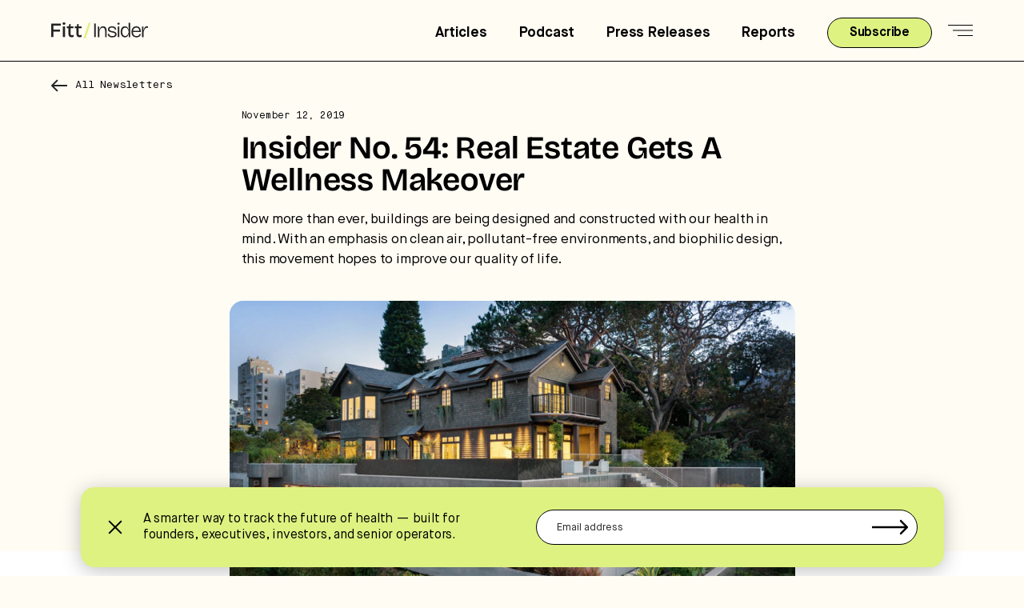

--- FILE ---
content_type: text/html; charset=UTF-8
request_url: https://insider.fitt.co/insider-no-54-real-estate-gets-a-wellness-makeover/
body_size: 57686
content:
	<!doctype html>
	<html lang="en-US">
	<head>
		<meta charset="UTF-8" />
		<meta name="viewport" content="width=device-width, initial-scale=1" />
		<link rel="profile" href="https://gmpg.org/xfn/11" />
		<script data-no-lazy id="set-rendered-image-dimensions">document.addEventListener("DOMContentLoaded",()=>{const e=()=>{document.querySelectorAll("img").forEach(t=>{let i=t.offsetWidth,n=t.offsetHeight;i&&n&&(t.setAttribute("width",i),t.setAttribute("height",n),t.setAttribute("data-hh-size-set","true"))})};e(),window.addEventListener("resize",e)});</script><style id="min-critical-font-th">@font-face{font-family:bricolage-grotesque;src:url("https://use.typekit.net/af/d6f154/00000000000000007756532e/30/l?primer=7cdcb44be4a7db8877ffa5c0007b8dd865b3bbc383831fe2ea177f62257a9191&fvd=n4&v=3") format("woff2"),url("https://use.typekit.net/af/d6f154/00000000000000007756532e/30/d?primer=7cdcb44be4a7db8877ffa5c0007b8dd865b3bbc383831fe2ea177f62257a9191&fvd=n4&v=3") format("woff"),url("https://use.typekit.net/af/d6f154/00000000000000007756532e/30/a?primer=7cdcb44be4a7db8877ffa5c0007b8dd865b3bbc383831fe2ea177f62257a9191&fvd=n4&v=3") format("opentype");font-display:swap;font-style:normal;font-weight:400;font-stretch:normal}@font-face{font-family:bricolage-grotesque;src:url("https://use.typekit.net/af/441759/00000000000000007756531e/30/l?primer=7cdcb44be4a7db8877ffa5c0007b8dd865b3bbc383831fe2ea177f62257a9191&fvd=n7&v=3") format("woff2"),url("https://use.typekit.net/af/441759/00000000000000007756531e/30/d?primer=7cdcb44be4a7db8877ffa5c0007b8dd865b3bbc383831fe2ea177f62257a9191&fvd=n7&v=3") format("woff"),url("https://use.typekit.net/af/441759/00000000000000007756531e/30/a?primer=7cdcb44be4a7db8877ffa5c0007b8dd865b3bbc383831fe2ea177f62257a9191&fvd=n7&v=3") format("opentype");font-display:swap;font-style:normal;font-weight:700;font-stretch:normal}@font-face{font-family:bricolage-grotesque-24;src:url("https://use.typekit.net/af/d8c5d2/0000000000000000775652f5/30/l?primer=7fa3915bdafdf03041871920a205bef951d72bf64dd4c4460fb992e3ecc3a862&fvd=n4&v=3") format("woff2"),url("https://use.typekit.net/af/d8c5d2/0000000000000000775652f5/30/d?primer=7fa3915bdafdf03041871920a205bef951d72bf64dd4c4460fb992e3ecc3a862&fvd=n4&v=3") format("woff"),url("https://use.typekit.net/af/d8c5d2/0000000000000000775652f5/30/a?primer=7fa3915bdafdf03041871920a205bef951d72bf64dd4c4460fb992e3ecc3a862&fvd=n4&v=3") format("opentype");font-display:swap;font-style:normal;font-weight:400;font-stretch:normal}@font-face{font-family:bricolage-grotesque-48;src:url("https://use.typekit.net/af/b72d58/000000000000000077565332/30/l?primer=7cdcb44be4a7db8877ffa5c0007b8dd865b3bbc383831fe2ea177f62257a9191&fvd=n5&v=3") format("woff2"),url("https://use.typekit.net/af/b72d58/000000000000000077565332/30/d?primer=7cdcb44be4a7db8877ffa5c0007b8dd865b3bbc383831fe2ea177f62257a9191&fvd=n5&v=3") format("woff"),url("https://use.typekit.net/af/b72d58/000000000000000077565332/30/a?primer=7cdcb44be4a7db8877ffa5c0007b8dd865b3bbc383831fe2ea177f62257a9191&fvd=n5&v=3") format("opentype");font-display:auto;font-style:normal;font-weight:500;font-stretch:normal}@font-face{font-family:bricolage-grotesque-48;src:url("https://use.typekit.net/af/5e1446/000000000000000077565327/30/l?primer=7cdcb44be4a7db8877ffa5c0007b8dd865b3bbc383831fe2ea177f62257a9191&fvd=n6&v=3") format("woff2"),url("https://use.typekit.net/af/5e1446/000000000000000077565327/30/d?primer=7cdcb44be4a7db8877ffa5c0007b8dd865b3bbc383831fe2ea177f62257a9191&fvd=n6&v=3") format("woff"),url("https://use.typekit.net/af/5e1446/000000000000000077565327/30/a?primer=7cdcb44be4a7db8877ffa5c0007b8dd865b3bbc383831fe2ea177f62257a9191&fvd=n6&v=3") format("opentype");font-display:auto;font-style:normal;font-weight:600;font-stretch:normal}.tk-bricolage-grotesque{font-family:bricolage-grotesque,sans-serif}.tk-bricolage-grotesque-semicond{font-family:bricolage-grotesque-semicond,sans-serif}.tk-bricolage-grotesque-cond{font-family:bricolage-grotesque-cond,sans-serif}.tk-bricolage-grotesque-24{font-family:bricolage-grotesque-24,sans-serif}.tk-bricolage-grotesque-24-scond{font-family:bricolage-grotesque-24-scond,sans-serif}.tk-bricolage-grotesque-24-cond{font-family:bricolage-grotesque-24-cond,sans-serif}.tk-bricolage-grotesque-36{font-family:bricolage-grotesque-36,sans-serif}.tk-bricolage-grotesque-36-scond{font-family:bricolage-grotesque-36-scond,sans-serif}.tk-bricolage-grotesque-36-cond{font-family:bricolage-grotesque-36-cond,sans-serif}.tk-bricolage-grotesque-48{font-family:bricolage-grotesque-48,sans-serif}.tk-bricolage-grotesque-48-scond{font-family:bricolage-grotesque-48-scond,sans-serif}.tk-bricolage-grotesque-48-cond{font-family:bricolage-grotesque-48-cond,sans-serif}.tk-bricolage-grotesque-72{font-family:bricolage-grotesque-72,sans-serif}.tk-bricolage-grotesque-72-scond{font-family:bricolage-grotesque-72-scond,sans-serif}.tk-bricolage-grotesque-72-cond{font-family:bricolage-grotesque-72-cond,sans-serif}</style>			<style data-type="Newsletter" id="th-critical-css">@font-face{font-family:bricolage-grotesque-48;src:url("https://use.typekit.net/af/b72d58/000000000000000077565332/30/l?primer=7cdcb44be4a7db8877ffa5c0007b8dd865b3bbc383831fe2ea177f62257a9191&fvd=n5&v=3") format("woff2"),url("https://use.typekit.net/af/b72d58/000000000000000077565332/30/d?primer=7cdcb44be4a7db8877ffa5c0007b8dd865b3bbc383831fe2ea177f62257a9191&fvd=n5&v=3") format("woff"),url("https://use.typekit.net/af/b72d58/000000000000000077565332/30/a?primer=7cdcb44be4a7db8877ffa5c0007b8dd865b3bbc383831fe2ea177f62257a9191&fvd=n5&v=3") format("opentype");font-display:auto;font-style:normal;font-weight:500;font-stretch:normal}@font-face{font-family:bricolage-grotesque-48;src:url("https://use.typekit.net/af/5e1446/000000000000000077565327/30/l?primer=7cdcb44be4a7db8877ffa5c0007b8dd865b3bbc383831fe2ea177f62257a9191&fvd=n6&v=3") format("woff2"),url("https://use.typekit.net/af/5e1446/000000000000000077565327/30/d?primer=7cdcb44be4a7db8877ffa5c0007b8dd865b3bbc383831fe2ea177f62257a9191&fvd=n6&v=3") format("woff"),url("https://use.typekit.net/af/5e1446/000000000000000077565327/30/a?primer=7cdcb44be4a7db8877ffa5c0007b8dd865b3bbc383831fe2ea177f62257a9191&fvd=n6&v=3") format("opentype");font-display:auto;font-style:normal;font-weight:600;font-stretch:normal}.wpcf7 .screen-reader-response{position:absolute;overflow:hidden;clip:rect(1px,1px,1px,1px);clip-path:inset(50%);height:1px;width:1px;margin:-1px;padding:0;border:0;word-wrap:normal!important}.wpcf7 form .wpcf7-response-output{margin:2em .5em 1em;padding:.2em 1em;border:2px solid #00a0d2}.wpcf7 form.init .wpcf7-response-output{display:none}.wpcf7-form-control-wrap{position:relative}.wpcf7 input[type=email]{direction:ltr}html{font-family:sans-serif;-ms-text-size-adjust:100%;-webkit-text-size-adjust:100%}header,nav,section{display:block}a{background-color:transparent;-webkit-text-decoration-skip:objects;outline:0;border:none;-moz-outline-style:none;text-decoration:none}h1{margin:.67em 0}img{border-style:none;max-width:100%;height:auto}svg:not(:root){overflow:hidden}hr{box-sizing:content-box;height:0;overflow:visible}button,input{font:inherit;margin:0;overflow:visible}button{text-transform:none}[type=submit],button{-webkit-appearance:button}[type=submit]::-moz-focus-inner,button::-moz-focus-inner{border-style:none;padding:0}[type=submit]:-moz-focusring,button:-moz-focusring{outline:ButtonText dotted 1px}[type=search]{-webkit-appearance:textfield;outline-offset:-2px}[type=search]::-webkit-search-cancel-button,[type=search]::-webkit-search-decoration{-webkit-appearance:none}::-webkit-input-placeholder{color:inherit;opacity:.54}::-webkit-file-upload-button{-webkit-appearance:button;font:inherit}html,input[type=search]{-webkit-box-sizing:border-box;-moz-box-sizing:border-box;box-sizing:border-box}*,::after,::before{box-sizing:inherit}.site-inner::before{content:" ";display:table}.site-inner::after{clear:both;content:" ";display:table}h1,h2{margin:unset}section{float:left;width:100%;position:relative}html{font-size:62.5%}body>div{font-size:17px;line-height:1.5;letter-spacing:-.2px}body{font-size:17px;line-height:1.5;background-color:#fffcf4;font-variant:lining-nums;color:#000;-webkit-font-smoothing:antialiased;margin:77px 0 0;font-optical-sizing:auto;font-family:'Maison Neue';font-weight:400}body input{outline:0!important}p{margin:0 0 15px;padding:0}ul{margin:0;padding:0}hr{border:0;border-collapse:collapse;border-top:1px solid #eee;clear:both;margin:55px 0!important}p:last-of-type{margin-bottom:unset!important}.screen-reader-text{border:0;clip:rect(0,0,0,0);height:1px;overflow:hidden;position:absolute!important;width:1px;word-wrap:normal!important}.flex{display:-webkit-box;display:-ms-flexbox;display:flex;-ms-flex-wrap:wrap;flex-wrap:wrap}.center{text-align:center}.landscape img{position:absolute;top:0;left:0;height:100%;width:100%;object-fit:cover;object-position:center}.mono{font-family:'Maison Neue Mono'}@font-face{font-family:'Maison Neue Mono';src:url(/wp-content/themes/fitt-insider-4.0/assets/fonts/MaisonNeue-Mono.woff2) format('woff2'),url(/wp-content/themes/fitt-insider-4.0/assets/fonts/MaisonNeue-Mono.woff) format('woff'),url(/wp-content/themes/fitt-insider-4.0/assets/fonts/MaisonNeue-Mono.ttf) format('truetype');font-weight:400;font-style:normal;font-display:swap}@font-face{font-family:'Maison Neue';src:local('Maison Neue Bold'),local('MaisonNeue-Bold'),url(/wp-content/themes/fitt-insider-4.0/assets/fonts/MaisonNeue-Bold.woff2) format('woff2'),url(/wp-content/themes/fitt-insider-4.0/assets/fonts/MaisonNeue-Bold.woff) format('woff'),url(/wp-content/themes/fitt-insider-4.0/assets/fonts/MaisonNeue-Bold.ttf) format('truetype');font-weight:700;font-style:normal;font-display:swap}@font-face{font-family:'Maison Neue';src:local('Maison Neue Demi'),local('MaisonNeue-Demi'),url(/wp-content/themes/fitt-insider-4.0/assets/fonts/MaisonNeue-Demi.woff2) format('woff2'),url(/wp-content/themes/fitt-insider-4.0/assets/fonts/MaisonNeue-Demi.woff) format('woff'),url(/wp-content/themes/fitt-insider-4.0/assets/fonts/MaisonNeue-Demi.ttf) format('truetype');font-weight:600;font-style:normal;font-display:swap}@font-face{font-family:'Maison Neue';src:local('Maison Neue Book'),local('MaisonNeue-Book'),url(/wp-content/themes/fitt-insider-4.0/assets/fonts/MaisonNeue-Book.woff2) format('woff2'),url(/wp-content/themes/fitt-insider-4.0/assets/fonts/MaisonNeue-Book.woff) format('woff'),url(/wp-content/themes/fitt-insider-4.0/assets/fonts/MaisonNeue-Book.ttf) format('truetype');font-weight:400;font-style:normal;font-display:swap}.bold{font-weight:700}.h2,.h3,h1,h2{line-height:1;font-weight:600;font-family:bricolage-grotesque-48,'Helvetica Neue',Arial,sans-serif}.h2:not(.no-bottom):not(.article-name),.h3:not(.no-bottom):not(.article-name),h1:not(.no-bottom),h2:not(.no-bottom){margin-bottom:14px}h1{font-size:40px}.h2,h2{font-size:35px}.h3{font-size:24px}.h5{font-size:12px}.pill-button{height:38px;text-decoration:none!important;color:#000;background:#fff;min-width:131px;display:flex;align-items:center;padding:0 25px;font-size:16px;line-height:1;font-weight:700;border:1px solid #000!important;justify-content:center;border-radius:19px!important}.pill-button.yellow{background:#def282}form .wpcf7-response-output{display:none!important}input{-webkit-appearance:none!important;border-radius:0px!important}.yellow{background:#def282;color:#000}.main-site-container{width:1200px;margin:0 auto;max-width:90%}.narrow-site-container{width:707px;max-width:90%;margin:0 auto}.the-header-container{height:77px;border-bottom:1px solid #000;position:fixed;top:0;left:0;right:0;background:#fffcf4;align-items:center;display:flex;z-index:100;flex-wrap:wrap}.navigation-right{height:100%;margin-left:auto;position:relative;top:2.5px}.main-nav{font-size:18px;line-height:.9;font-weight:700;text-decoration:none;color:#000;margin-right:40px}.mobile-clicker{margin-left:20px;height:14px;width:31px;position:relative;z-index:100}.mobile-clicker span:nth-child(1){width:100%;top:0}.mobile-clicker span:nth-child(2){width:25px;top:50%;transform:translateY(-50%)}.mobile-clicker span:nth-child(3){width:19px;bottom:0}.top-menu-items{border-bottom:1px solid #000}.mobile-inner{padding:0 9px}body .mobile-menu .search-form input{padding-left:8px!important}.mobile-menu .search-form{width:100%}.sub-menus{padding-top:20px;border-bottom:1px solid #000}.copyright-line a{color:#000}.social-links{margin:48px 0 0}.social-icon{max-width:29px;margin-right:16px}.social-icon:last-of-type{margin-right:unset}.copyright-line{font-size:10px;margin-top:8px}.sub-menus:last-of-type{border-bottom:unset!important;padding-bottom:10px}.small-top-link:last-of-type{margin-bottom:20px}.small-top-link{margin-bottom:8px;display:block;color:#000;font-size:16px}.mobile-top-nav:last-of-type{margin-bottom:24px}.mobile-top-nav{font-size:23px;color:#000;display:block;font-weight:700;line-height:1;margin-bottom:16px}.curtain{position:fixed;z-index:97;height:100%;width:100%;top:0;left:0;background:#fff;opacity:0}.mobile-clicker span{background:#000;height:1px;position:absolute;right:0;content:'';display:block}.mobile-menu{right:-450px;position:fixed;z-index:99;width:450px;background:#fffcf4;top:0;padding:52px 39px 31px}.copyright a,.footer-right a{color:#000}.copyright{margin-top:19px;font-size:10px}.main-art-copy img{border-radius:17px}.fitt-subscribe-pop-up-window{position:fixed;top:10%;transform:translateY(-50%);background-color:#def282;-ms-transform:translateY(-50%);-webkit-transform:translateY(-50%);-moz-transform:translateY(-50%);-o-transform:translateY(-50%);opacity:0;left:0;right:0;margin:0 auto;border-radius:17px;box-shadow:0 2px 10px 0 rgba(0,0,0,.5);width:655px;max-width:90%;z-index:30;padding:50px 0 45px}.fitt-subscribe-pop-up-window .x-area{position:absolute;top:20px;right:20px}.fitt-subscribe-pop-up-window-inner{width:480px;max-width:90%;margin:0 auto}.no-thanks{margin-top:12px}.pop-up-sub-container{text-align:center;margin-top:24px}.subscribe-pop-up-bar-inner .wpcf7-response-output{display:none!important}.x-area{height:22px;width:22px;position:relative;transform:rotate(45deg);-ms-transform:rotate(45deg);-webkit-transform:rotate(45deg);-moz-transform:rotate(45deg);-o-transform:rotate(45deg)}.x-area span{position:absolute;content:'';display:block;background:#000}.x-area span:first-of-type{top:0;left:0;right:0;margin:0 auto;width:2px;height:100%}.x-area span:nth-child(2){left:0;right:0;top:50%;transform:translateY(-50%);-ms-transform:translateY(-50%);-webkit-transform:translateY(-50%);-moz-transform:translateY(-50%);-o-transform:translateY(-50%);width:100%;height:2px}.v-center{align-items:center}.wpcf7-form-control-wrap{width:100%}.main-art-copy h2,.main-art-copy h2 span.h3{font-size:25px;margin-top:25px}.presented-by-text{font-size:14px;position:relative;top:3px;display:block;margin-right:14px}body hr{border-top:1px solid #e6e6e6!important}.sponsor-blocker .brought-to-you{margin-bottom:14px}.brought-to-you{width:537px;max-width:100%;padding:20px 5%;margin:0 auto 55px;border:1px solid #000!important;border-radius:6px;text-decoration:none!important;display:flex;justify-content:center;align-items:center}.brought-to-you img{max-height:38px;border-radius:unset!important;max-width:200px;width:auto;object-fit:contain;object-position:center}.article-contents{background:#fff;padding:59px 0 40px}.site-inner{position:relative}.breadcrumb-holder{position:absolute;left:0;right:0;width:100%;top:20px}.breadcrumb a{font-size:13px;color:#000}.breadcrumb span{margin-left:10px}.article-inner{padding:0 15px}.article-hero-image{margin-top:39px;border-radius:17px;overflow:hidden}.main-art-copy a{color:#000;text-decoration:underline}.article-top-contents{margin-bottom:14px}.article-hero .narrow-site-container{position:relative;z-index:3}.article-hero:not(.no-image):after{height:13%;width:100%;left:0;right:0;background:#fff;content:'';display:block;z-index:1;position:absolute;bottom:0}.article-hero{margin-top:59px}form p{margin-bottom:unset!important}.subscribe form{position:relative}.subscribe .wpcf7-submit{background-image:url(/wp-content/themes/fitt-insider-4.0/assets/icons/long-arrow-right-black.svg);background-position:center center;background-size:90% auto;background-repeat:no-repeat;width:39px;height:100%;background-color:unset!important;border:unset!important;position:absolute;content:'';top:50%;right:10px;transform:translateY(-50%);-ms-transform:translateY(-50%);-webkit-transform:translateY(-50%);-moz-transform:translateY(-50%);-o-transform:translateY(-50%);z-index:12;color:transparent;font-size:0}.subscribe input::-moz-placeholder{color:#242424;opacity:1}.subscribe input::-webkit-input-placeholder{color:#242424;opacity:1}.subscribe input{line-height:1;padding:0 25px;position:relative;z-index:2;width:100%;border:1px solid #000!important;font-size:13px;height:44px;border-radius:40px!important;background:#fff;color:#000;font-weight:400}.search-form{width:287px;position:relative}img[data-lazy-src]{background:#fff}.search-form button{appearance:none;background:unset;border:unset;position:absolute;right:0;top:50%;transform:translateY(-50%);-ms-transform:translateY(-50%);-webkit-transform:translateY(-50%);-moz-transform:translateY(-50%);-o-transform:translateY(-50%);z-index:10;padding:unset}.search-form input{width:100%}.search-field{font-size:16px;padding-left:unset!important;border-top:unset;border-left:unset;border-right:unset;background:unset;border-bottom:1px solid #000}.search-field::-moz-placeholder{color:#000;opacity:1}.search-field::-webkit-input-placeholder{color:#000;opacity:1}@media (max-width:1150px){.navigation-right .main-nav{display:none!important}}@media (max-width:951px){.search-field{font-size:13px}}@media (min-width:901px){.mobile-title{display:none}}@media (max-width:900px){.mobile-title{display:block;width:100%}}@media (min-width:651px){.mobile{display:none!important}}@media (max-width:650px){.fitt-subscribe-pop-up-window{padding:50px 0 25px}.pop-up-sub-container{margin-top:10px}.main-art-copy img{border-radius:8px}.main-art-copy{font-size:17px}.the-header-container{height:57px}body{margin-top:57px}.navigation-right{top:unset}.article-top-contents{font-size:10px!important;margin-bottom:6px}.presented-by-text{top:1px;margin-right:7px;font-size:11px}.brought-to-you img{max-height:16px}.article-hero-image{margin-top:20px;border-radius:0px}.article-hero h1{margin-bottom:5px!important}.article-hero{margin-top:69px}.article-inner{padding-left:unset;padding-right:unset}.social-links{margin-top:28px}.sub-menus{padding-top:14px}.small-top-link:last-of-type{margin-bottom:14px}.small-top-link{margin-bottom:8px;font-size:14px}.mobile-top-nav{font-size:20px;margin-bottom:15px}.mobile-menu{width:100%;right:-100%;height:100%}.mobile-clicker{margin-left:14px}body,body>div{font-size:15px}.breadcrumb-holder{top:12px}h1{font-size:33px}.breadcrumb a{font-size:11px}.breadcrumb span{margin-left:7px}.breadcrumb svg{width:11px}.h2,h2{font-size:23px}.article-hero .article-inner{width:90%;margin-left:auto;margin-right:auto}.article-hero .narrow-site-container{max-width:100%;width:100%}.article-contents{padding:29px 0 0}.main-art-copy h2,.main-art-copy h2 span.h3{font-size:20px;margin-top:26px}hr{margin:26px 0!important}p,ul{margin-bottom:12px}.h3{font-size:15px}.h5{font-size:12px}.h2:not(.no-bottom):not(.article-name),.h3:not(.no-bottom):not(.article-name),h1:not(.no-bottom),h2:not(.no-bottom){margin-bottom:9px}.pill-button{height:34px;min-width:103px;padding:0 15px;font-size:14px}.subscribe input{padding:0 19px}}@media (max-width:420px){.pill-button span{position:relative;top:1px}}</style>
					<meta name='robots' content='index, follow, max-image-preview:large, max-snippet:-1, max-video-preview:-1' />
	<style>img:is([sizes="auto" i], [sizes^="auto," i]) { contain-intrinsic-size: 3000px 1500px }</style>
	
            <script data-no-defer="1" data-ezscrex="false" data-cfasync="false" data-pagespeed-no-defer data-cookieconsent="ignore">
                var ctPublicFunctions = {"_ajax_nonce":"d42ace3e34","_rest_nonce":"86a00135bd","_ajax_url":"\/wp-admin\/admin-ajax.php","_rest_url":"https:\/\/insider.fitt.co\/wp-json\/","data__cookies_type":"none","data__ajax_type":"rest","text__wait_for_decoding":"Decoding the contact data, let us a few seconds to finish. Anti-Spam by CleanTalk","cookiePrefix":"","wprocket_detected":false}
            </script>
        
            <script data-no-defer="1" data-ezscrex="false" data-cfasync="false" data-pagespeed-no-defer data-cookieconsent="ignore">
                var ctPublic = {"_ajax_nonce":"d42ace3e34","settings__forms__check_internal":"0","settings__forms__check_external":"0","settings__forms__search_test":"1","settings__data__bot_detector_enabled":"1","blog_home":"https:\/\/insider.fitt.co\/","pixel__setting":"3","pixel__enabled":false,"pixel__url":"https:\/\/moderate9-v4.cleantalk.org\/pixel\/f2d3a5bc2a493deda34291b01ef39b31.gif","data__email_check_before_post":"1","data__cookies_type":"none","data__key_is_ok":true,"data__visible_fields_required":true,"data__to_local_storage":{"apbct_cookies_test":"%7B%22cookies_names%22%3A%5B%22apbct_timestamp%22%2C%22apbct_site_landing_ts%22%5D%2C%22check_value%22%3A%22f74bbcc032bf31bf099268b700d88c11%22%7D","apbct_site_landing_ts":"1769898800"},"wl_brandname":"Anti-Spam by CleanTalk","wl_brandname_short":"CleanTalk","ct_checkjs_key":1671073191,"emailEncoderPassKey":"e2ba0c211900d54cfd92545dd73e9fcd","bot_detector_forms_excluded":"W10=","advancedCacheExists":false}
            </script>
        <link rel="apple-touch-icon" sizes="57x57" href="/apple-icon-57x57.png">
<link rel="apple-touch-icon" sizes="60x60" href="/apple-icon-60x60.png">
<link rel="apple-touch-icon" sizes="72x72" href="/apple-icon-72x72.png">
<link rel="apple-touch-icon" sizes="76x76" href="/apple-icon-76x76.png">
<link rel="apple-touch-icon" sizes="114x114" href="/apple-icon-114x114.png">
<link rel="apple-touch-icon" sizes="120x120" href="/apple-icon-120x120.png">
<link rel="apple-touch-icon" sizes="144x144" href="/apple-icon-144x144.png">
<link rel="apple-touch-icon" sizes="152x152" href="/apple-icon-152x152.png">
<link rel="apple-touch-icon" sizes="180x180" href="/apple-icon-180x180.png">
<link rel="icon" type="image/png" sizes="192x192"  href="/android-icon-192x192.png">
<link rel="icon" type="image/png" sizes="32x32" href="/favicon-32x32.png">
<link rel="icon" type="image/png" sizes="96x96" href="/favicon-96x96.png">
<link rel="icon" type="image/png" sizes="16x16" href="/favicon-16x16.png">
<link rel="manifest" href="/manifest.json">
<meta name="msapplication-TileColor" content="#ffffff">
<meta name="msapplication-TileImage" content="/ms-icon-144x144.png">
<meta name="theme-color" content="#ffffff">
        <link rel="preload" href="https://insider.fitt.co/wp-content/uploads/2019/11/BLOG_04-Credit_Jacob_Elliot-1.jpg" as="image">

	<!-- This site is optimized with the Yoast SEO Premium plugin v24.8 (Yoast SEO v24.8.1) - https://yoast.com/wordpress/plugins/seo/ -->
	<title>Insider No. 54: Real Estate Gets A Wellness Makeover | Fitt Insider</title>
	<meta name="description" content="Now more than ever, buildings are being designed and constructed with our health in mind. With an emphasis on clean air, pollutant-free environments, and biophilic design, this movement hopes to improve our quality of life." />
	<link rel="canonical" href="https://insider.fitt.co/insider-no-54-real-estate-gets-a-wellness-makeover/" />
	<meta property="og:locale" content="en_US" />
	<meta property="og:type" content="article" />
	<meta property="og:title" content="Insider No. 54: Real Estate Gets A Wellness Makeover" />
	<meta property="og:description" content="Now more than ever, buildings are being designed and constructed with our health in mind. With an emphasis on clean air, pollutant-free environments, and biophilic design, this movement hopes to improve our quality of life." />
	<meta property="og:url" content="https://insider.fitt.co/insider-no-54-real-estate-gets-a-wellness-makeover/" />
	<meta property="og:site_name" content="Fitt Insider" />
	<meta property="article:publisher" content="https://facebook.com/fittinsider/" />
	<meta property="article:published_time" content="2019-11-12T19:09:04+00:00" />
	<meta property="article:modified_time" content="2023-02-17T21:51:28+00:00" />
	<meta property="og:image" content="https://insider.fitt.co/wp-content/uploads/2019/11/BLOG_04-Credit_Jacob_Elliot-1.jpg" />
	<meta property="og:image:width" content="1200" />
	<meta property="og:image:height" content="800" />
	<meta property="og:image:type" content="image/jpeg" />
	<meta name="author" content="Ali Pokorny" />
	<meta name="twitter:card" content="summary_large_image" />
	<meta name="twitter:creator" content="@fittinsider" />
	<meta name="twitter:site" content="@fittinsider" />
	<meta name="twitter:label1" content="Written by" />
	<meta name="twitter:data1" content="Ali Pokorny" />
	<script type="application/ld+json" class="yoast-schema-graph">{
    "@context": "https://schema.org",
    "@graph": [
        {
            "@type": "Article",
            "@id": "https://insider.fitt.co/insider-no-54-real-estate-gets-a-wellness-makeover/#article",
            "isPartOf": {
                "@id": "https://insider.fitt.co/insider-no-54-real-estate-gets-a-wellness-makeover/"
            },
            "author": {
                "name": "Anthony Vennare",
                "@id": "https://insider.fitt.co/#/schema/person/06d769af709d541cf503168a7e84f0d6",
                "image": {
                    "@type": "ImageObject",
                    "inLanguage": "en-US",
                    "@id": "https://insider.fitt.co/#/schema/person/image/",
                    "url": "https://insider.fitt.co/wp-content/uploads/2018/09/anth.jpeg",
                    "contentUrl": "https://insider.fitt.co/wp-content/uploads/2018/09/anth.jpeg",
                    "caption": "Anthony Vennare"
                }
            },
            "headline": "Insider No. 54: Real Estate Gets A Wellness Makeover",
            "datePublished": "2019-11-12T19:09:04+00:00",
            "dateModified": "2023-02-17T21:51:28+00:00",
            "mainEntityOfPage": {
                "@id": "https://insider.fitt.co/insider-no-54-real-estate-gets-a-wellness-makeover/"
            },
            "commentCount": 0,
            "publisher": {
                "@id": "https://insider.fitt.co/#organization"
            },
            "inLanguage": "en-US",
            "copyrightYear": "2019",
            "copyrightHolder": {
                "@id": "https://insider.fitt.co/#organization"
            },
            "image": [
                {
                    "@type": "ImageObject",
                    "url": "https://insider.fitt.co/wp-content/uploads/2019/11/BLOG_04-Credit_Jacob_Elliot-1.jpg",
                    "contentUrl": "https://insider.fitt.co/wp-content/uploads/2019/11/BLOG_04-Credit_Jacob_Elliot-1.jpg",
                    "width": 1200,
                    "height": 800,
                    "caption": "BLOG_04-Credit_Jacob_Elliot-1"
                }
            ]
        },
        {
            "@type": "WebPage",
            "@id": "https://insider.fitt.co/insider-no-54-real-estate-gets-a-wellness-makeover/",
            "url": "https://insider.fitt.co/insider-no-54-real-estate-gets-a-wellness-makeover/",
            "name": "Insider No. 54: Real Estate Gets A Wellness Makeover | Fitt Insider",
            "isPartOf": {
                "@id": "https://insider.fitt.co/#website"
            },
            "datePublished": "2019-11-12T19:09:04+00:00",
            "dateModified": "2023-02-17T21:51:28+00:00",
            "description": "Now more than ever, buildings are being designed and constructed with our health in mind. With an emphasis on clean air, pollutant-free environments, and biophilic design, this movement hopes to improve our quality of life.",
            "breadcrumb": {
                "@id": "https://insider.fitt.co/insider-no-54-real-estate-gets-a-wellness-makeover/#breadcrumb"
            },
            "inLanguage": "en-US",
            "potentialAction": [
                {
                    "@type": "ReadAction",
                    "target": [
                        "https://insider.fitt.co/insider-no-54-real-estate-gets-a-wellness-makeover/"
                    ]
                }
            ]
        },
        {
            "@type": "BreadcrumbList",
            "@id": "https://insider.fitt.co/insider-no-54-real-estate-gets-a-wellness-makeover/#breadcrumb",
            "itemListElement": [
                {
                    "@type": "ListItem",
                    "position": 1,
                    "name": "Home",
                    "item": "https://insider.fitt.co/"
                },
                {
                    "@type": "ListItem",
                    "position": 2,
                    "name": "Insider No. 54: Real Estate Gets A Wellness Makeover"
                }
            ]
        },
        {
            "@type": "WebSite",
            "@id": "https://insider.fitt.co/#website",
            "url": "https://insider.fitt.co/",
            "name": "Fitt Insider",
            "description": "The business of fitness and wellness",
            "publisher": {
                "@id": "https://insider.fitt.co/#organization"
            },
            "potentialAction": [
                {
                    "@type": "SearchAction",
                    "target": {
                        "@type": "EntryPoint",
                        "urlTemplate": "https://insider.fitt.co/?s={search_term_string}"
                    },
                    "query-input": {
                        "@type": "PropertyValueSpecification",
                        "valueRequired": true,
                        "valueName": "search_term_string"
                    }
                }
            ],
            "inLanguage": "en-US"
        },
        {
            "@type": "Organization",
            "@id": "https://insider.fitt.co/#organization",
            "name": "Fitt Insider",
            "url": "https://insider.fitt.co/",
            "logo": {
                "@type": "ImageObject",
                "inLanguage": "en-US",
                "@id": "https://insider.fitt.co/#/schema/logo/image/",
                "url": "https://insider.fitt.co/wp-content/uploads/2025/04/favicon.png",
                "contentUrl": "https://insider.fitt.co/wp-content/uploads/2025/04/favicon.png",
                "width": 512,
                "height": 512,
                "caption": "Fitt Insider"
            },
            "image": {
                "@id": "https://insider.fitt.co/#/schema/logo/image/"
            },
            "sameAs": [
                "https://facebook.com/fittinsider/",
                "https://x.com/fittinsider",
                "https://www.linkedin.com/company/fittinsider/",
                "https://www.youtube.com/channel/UC3Zl_fsZa2CvS1q23Mr1AcA",
                "https://instagram.com/fittinsider/",
                "https://podcasts.apple.com/us/podcast/fitt-insider/id1481418164",
                "https://open.spotify.com/show/7AVZeSXxOc91ZGz7FcwT2Y",
                "https://www.crunchbase.com/organization/fitt-4"
            ]
        },
        {
            "@type": "Person",
            "@id": "https://insider.fitt.co/#/schema/person/06d769af709d541cf503168a7e84f0d6",
            "name": "Anthony Vennare",
            "image": {
                "@type": "ImageObject",
                "inLanguage": "en-US",
                "@id": "https://insider.fitt.co/#/schema/person/image/",
                "url": "https://insider.fitt.co/wp-content/uploads/2018/09/anth.jpeg",
                "contentUrl": "https://insider.fitt.co/wp-content/uploads/2018/09/anth.jpeg",
                "caption": "Anthony Vennare"
            },
            "url": "https://insider.fitt.co/author-bio/anthony-vennare/"
        }
    ]
}</script>
	<!-- / Yoast SEO Premium plugin. -->


<link rel='dns-prefetch' href='//moderate.cleantalk.org' />
<link rel="alternate" type="application/rss+xml" title="Fitt Insider &raquo; Insider No. 54: Real Estate Gets A Wellness Makeover Comments Feed" href="https://insider.fitt.co/insider-no-54-real-estate-gets-a-wellness-makeover/feed/" />
<link rel='stylesheet' id='ct_public_css-css' href='https://insider.fitt.co/wp-content/plugins/cleantalk-spam-protect/css/cleantalk-public.min.css?ver=6.37' type='text/css' media='all' />
<link rel='stylesheet' id='contact-form-7-css' href='https://insider.fitt.co/wp-content/plugins/contact-form-7/includes/css/styles.css?ver=5.9.3' type='text/css' media='all' />
<link rel='stylesheet' id='site-stylesheet-css' href='https://insider.fitt.co/wp-content/themes/fitt-insider-4.0/style.min.css?ver=1768863766' type='text/css' media='all' />
<script type="text/javascript" src="https://moderate.cleantalk.org/ct-bot-detector-wrapper.js?ver=6.37" id="ct_bot_detector-js"></script>
<link rel="https://api.w.org/" href="https://insider.fitt.co/wp-json/" /><link rel="alternate" title="JSON" type="application/json" href="https://insider.fitt.co/wp-json/wp/v2/posts/1004" /><link rel="EditURI" type="application/rsd+xml" title="RSD" href="https://insider.fitt.co/xmlrpc.php?rsd" />
<link rel='shortlink' href='https://insider.fitt.co/?p=1004' />
<link rel="alternate" title="oEmbed (JSON)" type="application/json+oembed" href="https://insider.fitt.co/wp-json/oembed/1.0/embed?url=https%3A%2F%2Finsider.fitt.co%2Finsider-no-54-real-estate-gets-a-wellness-makeover%2F" />
<link rel="alternate" title="oEmbed (XML)" type="text/xml+oembed" href="https://insider.fitt.co/wp-json/oembed/1.0/embed?url=https%3A%2F%2Finsider.fitt.co%2Finsider-no-54-real-estate-gets-a-wellness-makeover%2F&#038;format=xml" />
    <script>
    (function() {
        try {
            const params = new URLSearchParams(window.location.search);
            const utms = ['utm_source', 'utm_medium', 'utm_campaign'];

            utms.forEach(function(key) {
                const val = params.get(key);
                if (val) {
                    document.cookie = key + '=' + encodeURIComponent(val) + '; path=/; max-age=' + (60 * 60 * 24 * 30);
                }
            });
        } catch(e) {
            console.warn('UTM cookie script error:', e);
        }
    })();
    </script>
        <script id="additional-g4-event">
      window.dataLayer = window.dataLayer || [];
      window.dataLayer.push({
        'event': 'content_group_update',
        'content_group': 'Newsletter'
      });
    </script>
<link rel="icon" href="https://insider.fitt.co/wp-content/uploads/2025/03/cropped-favicon-32x32.png" sizes="32x32" />
<link rel="icon" href="https://insider.fitt.co/wp-content/uploads/2025/03/cropped-favicon-192x192.png" sizes="192x192" />
<link rel="apple-touch-icon" href="https://insider.fitt.co/wp-content/uploads/2025/03/cropped-favicon-180x180.png" />
<meta name="msapplication-TileImage" content="https://insider.fitt.co/wp-content/uploads/2025/03/cropped-favicon-270x270.png" />
		<script>(function(w,d,s,l,i){w[l]=w[l]||[];w[l].push({'gtm.start':
new Date().getTime(),event:'gtm.js'});var f=d.getElementsByTagName(s)[0],
j=d.createElement(s),dl=l!='dataLayer'?'&l='+l:'';j.async=true;j.src=
'https://www.googletagmanager.com/gtm.js?id='+i+dl;f.parentNode.insertBefore(j,f);
})(window,document,'script','dataLayer','GTM-KV7LDXC');</script>
<!-- End Google Tag Manager -->
<script>(function(w,d,s,l,i){w[l]=w[l]||[];w[l].push({'gtm.start':
new Date().getTime(),event:'gtm.js'});var f=d.getElementsByTagName(s)[0],
j=d.createElement(s),dl=l!='dataLayer'?'&l='+l:'';j.async=true;j.src=
'https://www.googletagmanager.com/gtm.js?id='+i+dl;f.parentNode.insertBefore(j,f);
})(window,document,'script','dataLayer','GTM-T7J5HFB');</script>
<!-- Meta Pixel Code -->
<script>
!function(f,b,e,v,n,t,s)
{if(f.fbq)return;n=f.fbq=function(){n.callMethod?
n.callMethod.apply(n,arguments):n.queue.push(arguments)};
if(!f._fbq)f._fbq=n;n.push=n;n.loaded=!0;n.version='2.0';
n.queue=[];t=b.createElement(e);t.async=!0;
t.src=v;s=b.getElementsByTagName(e)[0];
s.parentNode.insertBefore(t,s)}(window, document,'script',
'https://connect.facebook.net/en_US/fbevents.js');
fbq('init', '605118897773201');
fbq('track', 'PageView');
</script>
<noscript><img height="1" width="1" style="display:none"
src="https://www.facebook.com/tr?id=605118897773201&ev=PageView&noscript=1"
/></noscript>
<!-- End Meta Pixel Code -->	</head>

	<body class="wp-singular post-template-default single single-post postid-1004 single-format-standard wp-theme-fitt-insider-40 chrome osx">
		<!-- Google Tag Manager (noscript) -->
<noscript><iframe src="https://www.googletagmanager.com/ns.html?id=GTM-KV7LDXC"
height="0" width="0" style="display:none;visibility:hidden"></iframe></noscript>
<!-- End Google Tag Manager (noscript) -->

<!-- Google Tag Manager (noscript) -->
<noscript><iframe src="https://www.googletagmanager.com/ns.html?id=GTM-T7J5HFB"
height="0" width="0" style="display:none;visibility:hidden"></iframe></noscript>
<!-- End Google Tag Manager (noscript) -->	<div class="site-outer-wrapper">

			<header class="the-header-container" role="banner">
					<div class="main-site-container flex v-center">
						<a href="/" class="home-link flex v-center" aria-label="fitt logo">
					<img height="20" width="121" src="https://insider.fitt.co/wp-content/uploads/2025/04/fitt-insider-logo_RGB_wordmark-fullcolor.svg" alt="" draggable="false" />
				</a>
							<div class="navigation-right flex v-center">
														<a class="main-nav" href="https://insider.fitt.co/articles/" data-id="14052" aria-label="Articles">
							Articles						</a>
											<a class="main-nav" href="https://insider.fitt.co/podcast/" data-id="14060" aria-label="Podcast">
							Podcast						</a>
											<a class="main-nav" href="https://insider.fitt.co/press-releases/" data-id="14073" aria-label="Press Releases">
							Press Releases						</a>
											<a class="main-nav" href="https://insider.fitt.co/reports/" data-id="14076" aria-label="Reports">
							Reports						</a>
															<a class="pill-button yellow" href="/subscribe/" target="" aria-label="Subscribe"><span>Subscribe</span></a>
							</div>
										<div class="mobile-clicker flex">
					<span></span>
					<span></span>
					<span></span>
				</div>
				<div class="mobile-menu">
					<div class="top-menu-items">
						<div class="mobile-inner">
															<a class="mobile-top-nav" href="https://insider.fitt.co/articles/" data-id="14052" aria-label="Articles">
									Articles								</a>
															<a class="mobile-top-nav" href="https://insider.fitt.co/podcast/" data-id="14060" aria-label="Podcast">
									Podcast								</a>
															<a class="mobile-top-nav" href="https://insider.fitt.co/reports/" data-id="14076" aria-label="Reports">
									Reports								</a>
															<a class="mobile-top-nav" href="https://insider.fitt.co/press-releases/" data-id="14073" aria-label="Press Releases">
									Press Releases								</a>
															<a class="mobile-top-nav" href="https://insider.fitt.co/interviews/" data-id="14071" aria-label="Interview Series">
									Interview Series								</a>
													</div>
					</div>
					<div class="sub-menu-holder">
													<div class="sub-menus">
								<div class="mobile-inner">
																														<a class="small-top-link" href="https://jobs.fitt.co" target="" aria-label="Jobs Board">Jobs Board</a>
																																								<a class="small-top-link" href="https://talent.fitt.co/" target="_blank" aria-label="Fitt Talent Partners">Fitt Talent Partners</a>
																																								<a class="small-top-link" href="https://insider.fitt.co/investors/" target="" aria-label="100+ Health Investors">100+ Health Investors</a>
																											</div>
							</div>
													<div class="sub-menus">
								<div class="mobile-inner">
																														<a class="small-top-link" href="https://insider.fitt.co/press-releases/submit/" target="" aria-label="Submit PR">Submit PR</a>
																																								<a class="small-top-link" href="https://fitt.co/" target="_blank" aria-label="Work With Us">Work With Us</a>
																																								<a class="small-top-link" href="https://insider.fitt.co/feedback/" target="" aria-label="Feedback">Feedback</a>
																																								<a class="small-top-link" href="https://insider.fitt.co/contact/" target="" aria-label="Contact">Contact</a>
																											</div>
							</div>
											</div>
		            <form role="search" method="get" class="search-form" action="/">
		                <label>
		                    <span class="screen-reader-text">Search for:</span>
		                    <input type="search" class="search-field mono" 
		                           placeholder="Search" 
		                           value="" 
		                           name="s" />
		                </label>
		                <button type="submit" class="search-submit" aria-label="Submit Search">
							<svg width="17" height="19" viewBox="0 0 17 19" fill="none" xmlns="http://www.w3.org/2000/svg"><circle cx="8.46763" cy="7.89764" r="5.5" transform="rotate(14.2213 8.46763 7.89764)" stroke="black" stroke-width="2" stroke-linejoin="round"/><line x1="4.7747" y1="12.7845" x2="0.774553" y2="17.6854" stroke="black" stroke-width="2" stroke-linejoin="round"/></svg>
		                </button>
		            </form>
		            <div class="social-links">
		            	<div class="mobile-inner flex v-center">
																								<a class="social-icon flex" href="https://www.instagram.com/fittinsider/?hl=en" target="_blank" aria-label="instagram">
																				<img src="https://insider.fitt.co/wp-content/uploads/2025/03/ig.svg" alt="" draggable="false" />
																			</a>
																																<a class="social-icon flex" href="https://www.linkedin.com/company/fittinsider" target="_blank" aria-label="LinkedIn">
																				<img src="https://insider.fitt.co/wp-content/uploads/2025/03/link.svg" alt="" draggable="false" />
																			</a>
																	            	</div>
		            	<div class="copyright-line">
		            		<div class="mobile-inner">
								<p>Copyright © 2026 Fitt. All rights reserved. <a href="https://insider.fitt.co/privacy-policy/">Privacy Policy</a>.</p>
							</div>
		            	</div>
		            </div>
				</div>
			<div class="curtain"></div>
			</div>
			</header><!-- #masthead -->

		<div class="site-inner">
	<div class="breadcrumb-holder">
		<div class="main-site-container">
			<nav class="breadcrumb flex v-center" aria-label="Breadcrumb">
				<a href="/newsletter" class="arrow-back-link flex mono v-center">
					<svg width="20" height="16" viewBox="0 0 20 16" fill="none" xmlns="http://www.w3.org/2000/svg">
					<path d="M0.292892 7.29289C-0.0976315 7.68342 -0.0976314 8.31658 0.292893 8.70711L6.65686 15.0711C7.04738 15.4616 7.68054 15.4616 8.07107 15.0711C8.46159 14.6805 8.46159 14.0474 8.07107 13.6569L2.41421 8L8.07107 2.34315C8.46159 1.95262 8.46159 1.31946 8.07107 0.928933C7.68054 0.538409 7.04738 0.538409 6.65685 0.928933L0.292892 7.29289ZM20 7L1 7L1 9L20 9L20 7Z" fill="#242424"/>
					</svg>
					<span>All Newsletters</span>
				</a>
			</nav>
		</div>
	</div>
		<section class="article-hero">
		<div class="narrow-site-container">
			<div class="article-top-contents flex h5 mono article-inner">
				<date>November 12, 2019</date>			</div>
			<div class="article-inner">
				<h1>Insider No. 54: Real Estate Gets A Wellness Makeover</h1>
				<div class="biline">
					Now more than ever, buildings are being designed and constructed with our health in mind. With an emphasis on clean air, pollutant-free environments, and biophilic design, this movement hopes to improve our quality of life.				</div>
							</div>
							<div class="article-hero-image landscape">
											<img src="https://insider.fitt.co/wp-content/uploads/2019/11/BLOG_04-Credit_Jacob_Elliot-1-1024x683.jpg" alt="" draggable="false" />
									</div>
												</div>
	</section>
	<section class="article-contents main-art-copy">
		<div class="narrow-site-container article-inner">
											<div class="block-1">
					<p>Now more than ever, buildings are being designed and constructed with our health in mind.</p>
<p>With an emphasis on clean air, pollutant-free environments, and biophilic design, this movement hopes to improve our quality of life.</p>
<p>But, can your house really help you live longer? Let’s take a look.</p>
				</div>
									      <div class="article-narrow-container text-block">
			        <div class="content-inner">
			          			          			            <a name="extreme-makeover" data-title="Extreme Makeover"></a>
			            <h2>Extreme Makeover</h2>
			          
			          <p>Wellness is transforming real estate:</p>
<ul>
<li style="font-weight: 400">The global wellness real estate market is expected to reach <a href="https://globalwellnessinstitute.org/what-is-wellness/what-is-wellness-lifestyle-real-estate-communities/" target="_blank" rel="noopener">$197B</a> by 2022.</li>
<li style="font-weight: 400">In North America, the market is worth $52B and is growing by 6.4% annually.</li>
<li style="font-weight: 400">There are an estimated <a href="http://www.americanlives.com/studies-and-reports.html" target="_blank" rel="noopener">1.3M</a> potential buyers each year in the US for wellness-oriented homes and communities.</li>
</ul>
<p><b>What it is: </b>In the simplest form, wellness real estate refers to buildings proactively designed and constructed with an occupant’s holistic health in mind.</p>
<h2><b>The standard</b></h2>
<p>Merging wellness and real estate isn’t a new idea. But trademarking the words <i>Wellness Real Estate</i> and selling a “WELL” building certification foreshadows what’s ahead for this burgeoning industry.</p>
<p>More specifically, <a href="https://delos.com/" target="_blank" rel="noopener">Delos</a> is the owner of the aforementioned trademark and the company behind the WELL Building Standard. Founded by former Goldman Sachs partner Paul Scialla, Delos has raised some $237M in funding at an $800M+ valuation to redefine Wellness Real Estate™.</p>
<p>Following the model set forth by the LEED green building standard, Delos certifies residential and commercial spaces that comply with its WELL standard for air, water, nourishment, light, fitness, comfort, and mind. Of note, LEED is administered by a nonprofit. Delos is anything but.</p>
<p>According to <a href="https://www.forbes.com/sites/samanthasharf/2019/04/11/this-ex-goldman-trader-and-his-800-million-startup-hope-youll-pay-extra-for-real-estate-that-passed-a-wellness-test/#358fb52462ae" target="_blank" rel="noopener"><i>Forbes</i></a>, Delos has handled 1,555 projects totaling 314M square feet in 48 countries, earning an estimated $20M in revenue last year from certifications alone.</p>
<h2><b>The amenities</b></h2>
<p>What goes into creating a “WELL” home? Use your imagination. A few of the non-negotiables include water and air filtration systems that remove pollutants, allergens, and toxins.</p>
<p>Next, the lighting can sync with your circadian rhythm, producing energizing light in the morning and melatonin-enhancing light in the evening. There’s even posture-supportive flooring and surfaces that destroy bacteria.</p>
<p>From meditation rooms and infrared saunas to vitamin C-infused showers and electromagnetic shields, the list of upgrades is long and growing. And like the broader trends in wellness lifestyle, money is the only limiting factor in accessing the upper echelon.</p>
			        </div>
			      </div>
			    			  			      <div class="article-narrow-container text-block">
			        <div class="content-inner">
			          			          			            <a name="living-well" data-title="Living Well"></a>
			            <h2>Living Well</h2>
			          
			          <p>Residential homes, co-living apartments, high-end condos, and utopic neighborhoods have tapped wellness real estate to reimagine how we live.</p>
<p><b>Homes:</b> In Los Angeles, the health-obsessed will find their heaven on earth in this 10,000-square-foot, $24.5M <a href="https://www.cnbc.com/2019/09/20/beverly-hills-mansion-includes-delos-wellness-features.html" target="_blank" rel="noopener">wellness house</a>. Equipped with the <a href="https://www.businesswire.com/news/home/20190107005252/en/Delos-Debuts-DARWIN-CES-2019-%E2%80%94-World%E2%80%99s" target="_blank" rel="noopener">DARWIN</a> intelligent wellness platform, the air, water, and lighting are pristine. Going further, the Himalayan salt room, gym, sauna, and steam room put this place over the top.</p>
<p><b>Apartments: </b><a href="https://www.linkedin.com/pulse/fitt-insider-news-brief-5-stories-were-following-week-anthony-vennare-1e/" target="_blank" rel="noopener">Haven Coliving</a> in Venice Beach offers a more affordable version of the wellness dwelling. Starting at $995/month, this wellness-themed communal living residence includes a gym, yoga studio, outdoor meditation area, a full slate of fitness and wellness classes, and the ever-present company of other health nuts.</p>
			        </div>
			      </div>
			    			  			      <div class="article-narrow-container text-block">
			        <div class="content-inner">
			          			          			            <a name="zooming-out" data-title="Zooming Out"></a>
			            <h2>Zooming Out</h2>
			          
			          <p>Because we spend the vast majority of our time indoors, it’s logical to optimize these environments for our well-being. But, focusing exclusively on high-end developments further divides the haves and the have-nots.</p>
<h2><b>Looking ahead</b></h2>
<p>The hope is that the luxury wellness amenities will trickle down into more affordable developments that cater to children with asthma or older adults who have trouble navigating their surroundings. Until then, it’s more likely for wellness real estate to be defined by increasingly esoteric list of amenities tailored to those who can afford them.</p>
<p>&nbsp;</p>
			        </div>
			      </div>
			    			  			      <div class="article-narrow-container text-block">
			        <div class="content-inner">
			          			          			            <a name="💉-young-blood-" data-title="💉 Young Blood "></a>
			            <h2>💉 Young Blood </h2>
			          
			          <p class="headline-block-text">Ambrosia, the highly suspect startup selling blood transfusions from young donors, is back in business. Earlier this year, the company stopped offering the procedure after the FDA <a href="https://www.fda.gov/news-events/press-announcements/statement-fda-commissioner-scott-gottlieb-md-and-director-fdas-center-biologics-evaluation-and-0" target="_blank" rel="noopener">issued</a> a consumer warning. But now, the blood’s flowing again.</p>
<p>According to <a href="https://outline.com/vuUKZB" target="_blank" rel="noopener"><em>OneZero</em></a>, the company never officially closed. Instead, it rebranded as Ivy Plasma in an effort to maintain its customer base. Now, the Ivy Plasma website redirects to Ambrosia.</p>
<ul>
<li class="headline-block-text">Patients receive plasma transfusions from donors ages 16 to 25.</li>
<li class="headline-block-text">One-liter transfusions cost $8,000, and two-liter transfusions are $12,000.</li>
<li class="headline-block-text">Ambrosia CEO Jesse Karmazin said the treatment “comes pretty close” to immortality.</li>
</ul>
<p class="headline-block-text"><strong>Science or science fiction?</strong> As we’ve detailed in the past, there are a <a href="https://insider.fitt.co/startups-cure-aging/" target="_blank" rel="noopener">growing number of startups</a> attempting to “cure” aging. But, in the case of Ambrosia, the company has been slammed for preying on unsuspecting consumers. While scientists have filled older mice with the blood of younger rodents, the practice of parabiosis has not been shown to prevent, cure, or treat aging or disease in humans.</p>
<p><strong>Punchline:</strong> As the lines between wellness and healthcare continue to blur, expect to see more <a href="https://insider.fitt.co/direct-to-consumer-healthcare-startups/" target="_blank" rel="noopener">direct-to-consumer offerings</a>—like <a href="https://insider.fitt.co/womens-health-revolution/" target="_blank" rel="noopener">fertility</a>, <a href="https://insider.fitt.co/direct-to-consumer-vitamins-supplements-instagram-amazon-gnc/" target="_blank" rel="noopener">vitamins</a>, and even <a href="https://www.linkedin.com/posts/vennare_healthcare-startups-fittinsider-activity-6593128424330575873-Y9Bc" target="_blank" rel="noopener">anti-aging</a>—hit the marketplace.</p>
			        </div>
			      </div>
			    			  			      <div class="article-narrow-container text-block">
			        <div class="content-inner">
			          			          			            <a name="💪-head-to-head:-barry’s-vs.-otf-" data-title="💪 Head-to-Head: Barry’s vs. OTF "></a>
			            <h2>💪 Head-to-Head: Barry’s vs. OTF </h2>
			          
			          <p class="headline-block-text">Boutique fitness is booming. From niche classes to all-encompassing concepts, there’s no shortage of options. But, amidst a crowded landscape, high-intensity interval training or “HIIT” workouts have emerged as a favorite among fitness-seekers.</p>
<p>More specifically, when it comes to HIIT, two fast-growing brands have amassed a cult following in two totally different ways. We’re talking about Barry’s Bootcamp and Orangetheory Fitness (OTF).</p>
<ul>
<li class="headline-block-text">Barry’s is privately-owned, with over 70 locations open or in development internationally.</li>
<li class="headline-block-text">OTF employs a franchise model enabling the brand to surpass 1,200 locations worldwide.</li>
</ul>
<p class="headline-block-text">While both studios utilize cardio machines and a weight floor component as part of an interval-based workout, the similarities are less interesting than where and how they diverge. With that in mind, we lined up a head-to-head comparison to examine each studio’s approach to branding, content, community, the actual workout, and more.</p>
<p><strong>&gt;&gt; Read our full breakdown: </strong><em><a href="https://insider.fitt.co/barrys-bootcamp-orangetheory-fitness-brand/" target="_blank" rel="noopener">Barry’s Bootcamp vs. Orangetheory Fitness</a></em></p>
			        </div>
			      </div>
			    			  			      <div class="article-narrow-container text-block">
			        <div class="content-inner">
			          			          			            <a name="⏳-the-countdown-is-on" data-title="⏳ The Countdown is On"></a>
			            <h2>⏳ The Countdown is On</h2>
			          
			          <p class="headline-block-text">We’re just under one month away from the <a href="https://fitnessandactivebrandssummit-usa.com/events/fitness-active-brands-summit" target="_blank" rel="noopener">Fitness &amp; Active Brands Summit</a>.</p>
<p><strong>Happening December 4–5 in Los Angeles, California,</strong> this two-day event offers panel discussions, private meetings, and keynote presentations from industry-leaders like Barry’s Bootcamp, ClassPass, Xponential Fitness, [solidcore], Gympass, North Castle Partners, L Catterton, and many others.</p>
<ul>
<li class="headline-block-text"><a href="https://fitnessandactivebrandssummit-usa.com/events/fitness-active-brands-summit#agenda" target="_blank" rel="noopener">Download</a> the agenda for all the details.</li>
<li class="headline-block-text">Planning to attend? Get 15% off with code FITT15</li>
<li class="headline-block-text">I’ll be there… let’s meet up &gt;&gt; anthony@fitt.co</li>
</ul>
			        </div>
			      </div>
			    			  			      <div class="article-narrow-container text-block">
			        <div class="content-inner">
			          			          			            <a name="📰-news-&-notes" data-title="📰 News & Notes"></a>
			            <h2>📰 News & Notes</h2>
			          
			          <ul>
<li class="headline-block-text">The future of fitness tracking might be <a href="https://www.theverge.com/2019/11/5/20950794/amazon-echo-buds-fitness-step-tracking-exercise" target="_blank" rel="noopener">in your ear</a>.</li>
<li class="headline-block-text">Michelob ULTRA gives Budweiser a much-needed <a href="https://outline.com/Uq7rE3" target="_blank" rel="noopener">boost</a>.</li>
<li class="headline-block-text">A year after raising $27M, Kettlebell Kitchen <a href="https://www.linkedin.com/feed/update/urn:li:activity:6598225003219599360/" target="_blank" rel="noopener">has closed</a>.</li>
<li class="headline-block-text">To keep pace with Peloton, SoulCycle <a href="https://retreatsbysoulcycle.splashthat.com/" target="_blank" rel="noopener">launches retreats</a>.</li>
<li class="headline-block-text">Wellness-loving millennials face <a href="https://www.fastcompany.com/90427858/millennials-face-much-higher-death-rates-than-gen-xers?utm_campaign=eem524%3A524%3As00%3A20191107_fc&amp;utm_medium=Compass&amp;utm_source=newsletter" target="_blank" rel="noopener">skyrocketing death rates</a>.</li>
<li class="headline-block-text">This <a href="https://www.outsideonline.com/2404869/elysium-health-aging-index" target="_blank" rel="noopener">at-home test</a> will tell you how well (or poorly) you’re aging.</li>
<li class="headline-block-text">With <a href="https://www.bevnet.com/news/2019/coke-announces-launch-of-aha-sparkling-water" target="_blank" rel="noopener">AHA</a>, Coca-Cola takes aim at $3.1B US market for sparkling water.</li>
</ul>
			        </div>
			      </div>
			    			  			      <div class="article-narrow-container text-block">
			        <div class="content-inner">
			          			          			            <a name="💰-money-moves" data-title="💰 Money Moves"></a>
			            <h2>💰 Money Moves</h2>
			          
			          <ul>
<li><strong>WHOOP</strong> raised <a href="https://techcrunch.com/2019/11/12/whoop-sports-tech-company-that-makes-discreet-wearables-raises-55m/amp/?__twitter_impression=true" target="_blank" rel="noopener">$55M</a> in Series D funding led by <strong>Foundry Group</strong>. The wrist-worn tracker measuring recovery, training, and sleep has now raised more than $100M. <strong>Go deeper:</strong> <a href="https://insider.fitt.co/sleep-technology-startups/" target="_blank" rel="noopener"><em>The Billion-Dollar Business Of Sleep</em></a></li>
<li><strong>Katalyst</strong>, a fitness startup and Kirkland, Washington studio using electrical muscle stimulation, raised <a href="https://www.geekwire.com/2019/fitness-startup-katalyst-raises-5-6m-peloton-like-electrified-workout-experience/" target="_blank" rel="noopener">$5.6M</a> in funding to fuel an at-home experience. The round was led by <strong>Octopus Ventures</strong>.</li>
<li>Personalized vitamin startup <strong>Hundred</strong> raised <a href="http://www.finsmes.com/2019/11/vitamin-brand-hundred-raises-8m-in-funding.html" target="_blank" rel="noopener">$8M</a> in funding led by <strong>Insight Partners</strong>.</li>
<li>DTC vitamin and supplement company <strong>Care/of</strong> <a href="https://www.glossy.co/beauty/vitamin-and-supplement-company-care-of-acquires-a-wellness-tracking-app" target="_blank" rel="noopener">acquired</a> <strong>LabLyfe</strong>, a wellness-tracking app. Terms of the deal were not disclosed.</li>
<li>Fitness streaming startup <strong>Gixo</strong> was <a href="https://medium.com/@sootle/goodbye-gixo-hello-openfit-b94e6612c281" target="_blank" rel="noopener">acquired</a> by <strong>Openfit</strong>, an all-in-one platform for fitness, nutrition, and wellness. Terms were not disclosed.</li>
<li><strong>Banza</strong>, the chickpea-based pasta maker, raised <a href="https://www.foodnavigator-usa.com/Article/2019/11/12/Chickpea-fueled-pasta-brand-Banza-raises-20m-plans-move-into-foodservice" target="_blank" rel="noopener">$20M</a> in growth funding.</li>
<li>Clean protein brand <strong>Orgain</strong> was <a href="https://www.bevnet.com/news/2019/butterfly-picks-up-orgain-to-compliment-bolthouse" target="_blank" rel="noopener">acquired</a> by private equity firm <strong>Butterfly Equity</strong>. Terms were not disclosed.</li>
<li>Private equity firm <strong>KKR &amp; Co.</strong> formally <a href="https://www.bloomberg.com/amp/news/articles/2019-11-11/kkr-formally-approaches-walgreens-on-record-buyout" target="_blank" rel="noopener">approached</a> <strong>Walgreens Boots Alliance</strong>, holding company for Walgreens, Duane Reade, and Boots (UK), in an effort to take the drugstore giant private.</li>
<li><strong>Dean Foods</strong>, America&#8217;s largest milk producer, <a href="https://www.wsj.com/articles/dean-foods-files-for-chapter-11-bankruptcy-plans-to-sell-itself-11573568845" target="_blank" rel="noopener">filed</a> for Chapter 11 bankruptcy protection and will seek a buyer. In the meantime, the company will maintain operations thanks to $850M of debtor-in-possession financing.</li>
</ul>
			        </div>
			      </div>
			    			  					</div>
	</section>
	 <section class="post-bottom-with-author white">
	 	<div class="narrow-site-container article-inner flex v-center">
	 				 		<a href="/author-bio/anthony-vennare/" class="author-bio-tag flex v-center">
		 			<div class="author-image square">
			 			<img src="https://insider.fitt.co/wp-content/uploads/2018/09/anth.jpeg" alt="Anthony Vennare" draggable="false" />
			 		</div>
			 		<div class="auth-name">
			 			Anthony Vennare			 		</div>
		 		</a>
		 		 			 			<a href="https://www.linkedin.com/in/vennare/" target="_blank" class="linkin flex">
	 				<img src="/wp-content/uploads/2025/03/link.svg" alt="linked in for author" draggable="false" />
	 			</a>
	 			 	</div>
	 </section>
	 	<section class="main-section post-grid">
		<div class="main-site-container">
			<div class="topper flex v-end">
				<h2 class="no-bottom">Up Next</h2>
									<a class="long-arrow-link flex v-center demi" href="/newsletter" target="" aria-label="View All"><span>View All</span>	<svg width="37" height="16" viewBox="0 0 37 16" fill="none" xmlns="http://www.w3.org/2000/svg">
	<path d="M36.7071 8.70711C37.0976 8.31659 37.0976 7.68342 36.7071 7.2929L30.3431 0.928935C29.9526 0.53841 29.3195 0.53841 28.9289 0.928935C28.5384 1.31946 28.5384 1.95262 28.9289 2.34315L34.5858 8L28.9289 13.6569C28.5384 14.0474 28.5384 14.6805 28.9289 15.0711C29.3195 15.4616 29.9526 15.4616 30.3431 15.0711L36.7071 8.70711ZM-8.74228e-08 9L36 9L36 7L8.74228e-08 7L-8.74228e-08 9Z" fill="black"/>
	</svg>
	</a>
						</div>
			<div class="post-render flex">
						<a href="https://insider.fitt.co/issue-no-367-under-the-hood/" class="article-block one-quarter" data-count="" data-author="Anthony Vennare" data-type="post">
			<div class="image-holder landscape">
										<img src="[data-uri]" data-lazy-src="https://insider.fitt.co/wp-content/uploads/2025/12/FI-Header-Image_123124-No-Logo-Full-1024x576-2-768x432.jpg" alt="" draggable="false" />
												</div>
			<div class="post-date mono h5">
				December 30, 2025			</div>
			<div class="article-name h4 brico">
				Issue No. 367: Under the Hood			</div>
							<div class="article-excerpt p2">
					Our 2026 roadmap.				</div>
					</a>
			<a href="https://insider.fitt.co/issue-no-366-tipping-point/" class="article-block one-quarter" data-count="" data-author="Anthony Vennare" data-type="post">
			<div class="image-holder landscape">
										<img src="[data-uri]" data-lazy-src="https://insider.fitt.co/wp-content/uploads/2025/12/Cover-01_-FINAL-768x528.jpg" alt="Graphic illustration of an hourglass timer" draggable="false" />
												</div>
			<div class="post-date mono h5">
				December 16, 2025			</div>
			<div class="article-name h4 brico">
				Issue No. 366: Tipping Point			</div>
							<div class="article-excerpt p2">
					Wellness is inescapable.				</div>
					</a>
			<a href="https://insider.fitt.co/issue-no-365-clean-slate/" class="article-block one-quarter" data-count="" data-author="Anthony Vennare" data-type="post">
			<div class="image-holder landscape">
										<img src="[data-uri]" data-lazy-src="https://insider.fitt.co/wp-content/uploads/2025/12/FI-Header-Image_120925-No-Logo-Full-768x432.jpg" alt="Graphic illustration of a blood vial" draggable="false" />
												</div>
			<div class="post-date mono h5">
				December 9, 2025			</div>
			<div class="article-name h4 brico">
				Issue No. 365: Clean Slate			</div>
							<div class="article-excerpt p2">
					Longevity is an elimination game.				</div>
					</a>
			<a href="https://insider.fitt.co/issue-no-364-about-face/" class="article-block one-quarter" data-count="" data-author="Anthony Vennare" data-type="post">
			<div class="image-holder landscape">
										<img src="[data-uri]" data-lazy-src="https://insider.fitt.co/wp-content/uploads/2025/12/FI-Header-Image_120225-No-Logo-Full-768x432.jpg" alt="Graphic illustration of a man applying face cream in the mirror" draggable="false" />
												</div>
			<div class="post-date mono h5">
				December 2, 2025			</div>
			<div class="article-name h4 brico">
				Issue No. 364: About Face			</div>
							<div class="article-excerpt p2">
					Dermatology is connecting dots.				</div>
					</a>
				</div>
		</div>
	</section>
		<section class="cta-block v2-style sponsor-footer">
			<div class="main-site-container">
				<div class="dd-right-container">
					<a class="cta-block-inner flex" href="https://talent.fitt.co/" target="_blank" aria-label="Learn More">
						<div class="cta-left landscape">
														<img src="https://insider.fitt.co/wp-content/uploads/2023/12/Insider-site-footer.png" alt="" draggable="false" />
													</div>
						<div class='cta-right flex v-center'>
							<div class='cta-right-inner'>
																	<div class="h3 v2-title">
										Network-driven recruiting for health, fitness, and wellness companies.									</div>
																<div class="present-blurb-inner p2">
									Fitt Talent Partners is a specialized recruitment firm helping health, fitness, and wellness companies hire world-class talent.								</div>
																	<div class="highlight-bottom flex">
										<div class="highlight-button flex"><span>Learn More</span><svg width="7" height="12" viewBox="0 0 7 12" fill="none" xmlns="http://www.w3.org/2000/svg"><path d="M1 1L6 6L1 11" stroke="black" stroke-width="1.2"></path></svg></div>
									</div>
															</div>
						</div>
					</a>
				</div>
			</div>
		</section>
			</div><!-- #content -->
		<footer id="colophon" class="site-footer">
				<div class="main-site-container flex">
		<div class="footer-left flex">
							<a href="/" class="footer-logo flex" aria-label="fitt footer logo">
					<img height="46" width="271" src="https://insider.fitt.co/wp-content/uploads/2025/04/fitt-insider-logo_RGB_wordmark-fullcolor-1.svg" alt="" draggable="false" />
				</a>
						<div class="subscribe-bottom">
				<div class="subscribe-text">
					Subscribe to get the most important developments in fitness and wellness.				</div>
				<div class="subscribe footer-sub">
					
<div class="wpcf7 no-js" id="wpcf7-f3784-o1" lang="en-US" dir="ltr">
<div class="screen-reader-response"><p role="status" aria-live="polite" aria-atomic="true"></p> <ul></ul></div>
<form action="/insider-no-54-real-estate-gets-a-wellness-makeover/#wpcf7-f3784-o1" method="post" class="wpcf7-form init" aria-label="Contact form" novalidate="novalidate" data-status="init">
<div style="display: none;">
<input type="hidden" name="_wpcf7" value="3784" />
<input type="hidden" name="_wpcf7_version" value="5.9.3" />
<input type="hidden" name="_wpcf7_locale" value="en_US" />
<input type="hidden" name="_wpcf7_unit_tag" value="wpcf7-f3784-o1" />
<input type="hidden" name="_wpcf7_container_post" value="0" />
<input type="hidden" name="_wpcf7_posted_data_hash" value="" />
</div>
<div class="email-left">
<span class="wpcf7-form-control-wrap" data-name="email-222"><input size="40" class="wpcf7-form-control wpcf7-email wpcf7-validates-as-required wpcf7-text wpcf7-validates-as-email" aria-required="true" aria-invalid="false" placeholder="Enter your email address to subscribe." value="" type="email" name="email-222" /></span>
</div>
<input class="wpcf7-form-control wpcf7-submit has-spinner" type="submit" value="Subscribe" /><input type="hidden" id="ct_checkjs_cf7_7ce3284b743aefde80ffd9aec500e085" name="ct_checkjs_cf7" value="0" /><script >setTimeout(function(){var ct_input_name = "ct_checkjs_cf7_7ce3284b743aefde80ffd9aec500e085";if (document.getElementById(ct_input_name) !== null) {var ct_input_value = document.getElementById(ct_input_name).value;document.getElementById(ct_input_name).value = document.getElementById(ct_input_name).value.replace(ct_input_value, '1671073191');}}, 1000);</script><label class="apbct_special_field" id="apbct_label_id87574" for="apbct__email_id__wp_contact_form_7_87574">87574</label><input 
        id="apbct__email_id__wp_contact_form_7_87574" 
        class="apbct_special_field apbct__email_id__wp_contact_form_7"
        autocomplete="off" 
        name="apbct__email_id__wp_contact_form_7_87574"  
        type="text" 
        value="87574" 
        size="30" 
        apbct_event_id="87574"
        maxlength="200" 
    /><input 
        id="apbct_event_id_wp_contact_form_7_87574"
        class="apbct_special_field"
        name="apbct_event_id"
        type="hidden" 
        value="87574" 
            /><div class="wpcf7-response-output" aria-hidden="true"></div>
</form>
</div>
				</div>
				<div class="copyright desktop">
					<p>Copyright © 2026 Fitt. All rights reserved. <a href="https://insider.fitt.co/privacy-policy/">Privacy Policy</a>.</p>
				</div>
			</div>
		</div>
		<div class="footer-right flex">
			<div class="footer-links-left big">
															<a class="big-link bold" href="https://insider.fitt.co/articles/" target="" aria-label="Articles">Articles</a>
																				<a class="big-link bold" href="https://insider.fitt.co/podcast/" target="" aria-label="Podcast">Podcast</a>
																				<a class="big-link bold" href="https://insider.fitt.co/reports/" target="" aria-label="Reports">Reports</a>
																				<a class="big-link bold" href="https://insider.fitt.co/press-releases/" target="" aria-label="Press Releases">Press Releases</a>
																				<a class="big-link bold" href="https://insider.fitt.co/interviews/" target="" aria-label="Interview Series">Interview Series</a>
																				<a class="big-link bold" href="https://fitt.co/" target="_blank" aria-label="Work With Us">Work With Us</a>
												</div>
			<div class="footer-links-right small">
									<div class="footer-small-group">
																					<a class="small-link" href="https://jobs.fitt.co" target="_blank" aria-label="Jobs Board">Jobs Board</a>
																												<a class="small-link" href="https://talent.fitt.co/" target="_blank" aria-label="Fitt Talent">Fitt Talent</a>
																												<a class="small-link" href="https://insider.fitt.co/investors/" target="" aria-label="Investors">Investors</a>
																		</div>
									<div class="footer-small-group">
																					<a class="small-link" href="https://insider.fitt.co/subscribe/" target="" aria-label="Subscribe">Subscribe</a>
																												<a class="small-link" href="https://insider.fitt.co/sponsorship/" target="" aria-label="Advertise">Advertise</a>
																												<a class="small-link" href="https://insider.fitt.co/contact/" target="" aria-label="Contact">Contact</a>
																												<a class="small-link" href="https://insider.fitt.co/feedback/" target="" aria-label="Feedback">Feedback</a>
																		</div>
							</div>
			<div class="copyright mobile">
				<p>Copyright © 2026 Fitt. All rights reserved. <a href="https://insider.fitt.co/privacy-policy/">Privacy Policy</a>.</p>
			</div>
		</div>
	</div>
		</footer>

	</div>

	<script id="jquery-required">
/*! jQuery v1.11.2 | (c) 2005, 2014 jQuery Foundation, Inc. | jquery.org/license */
!function(a,b){"object"==typeof module&&"object"==typeof module.exports?module.exports=a.document?b(a,!0):function(a){if(!a.document)throw new Error("jQuery requires a window with a document");return b(a)}:b(a)}("undefined"!=typeof window?window:this,function(a,b){var c=[],d=c.slice,e=c.concat,f=c.push,g=c.indexOf,h={},i=h.toString,j=h.hasOwnProperty,k={},l="1.11.2",m=function(a,b){return new m.fn.init(a,b)},n=/^[\s\uFEFF\xA0]+|[\s\uFEFF\xA0]+$/g,o=/^-ms-/,p=/-([\da-z])/gi,q=function(a,b){return b.toUpperCase()};m.fn=m.prototype={jquery:l,constructor:m,selector:"",length:0,toArray:function(){return d.call(this)},get:function(a){return null!=a?0>a?this[a+this.length]:this[a]:d.call(this)},pushStack:function(a){var b=m.merge(this.constructor(),a);return b.prevObject=this,b.context=this.context,b},each:function(a,b){return m.each(this,a,b)},map:function(a){return this.pushStack(m.map(this,function(b,c){return a.call(b,c,b)}))},slice:function(){return this.pushStack(d.apply(this,arguments))},first:function(){return this.eq(0)},last:function(){return this.eq(-1)},eq:function(a){var b=this.length,c=+a+(0>a?b:0);return this.pushStack(c>=0&&b>c?[this[c]]:[])},end:function(){return this.prevObject||this.constructor(null)},push:f,sort:c.sort,splice:c.splice},m.extend=m.fn.extend=function(){var a,b,c,d,e,f,g=arguments[0]||{},h=1,i=arguments.length,j=!1;for("boolean"==typeof g&&(j=g,g=arguments[h]||{},h++),"object"==typeof g||m.isFunction(g)||(g={}),h===i&&(g=this,h--);i>h;h++)if(null!=(e=arguments[h]))for(d in e)a=g[d],c=e[d],g!==c&&(j&&c&&(m.isPlainObject(c)||(b=m.isArray(c)))?(b?(b=!1,f=a&&m.isArray(a)?a:[]):f=a&&m.isPlainObject(a)?a:{},g[d]=m.extend(j,f,c)):void 0!==c&&(g[d]=c));return g},m.extend({expando:"jQuery"+(l+Math.random()).replace(/\D/g,""),isReady:!0,error:function(a){throw new Error(a)},noop:function(){},isFunction:function(a){return"function"===m.type(a)},isArray:Array.isArray||function(a){return"array"===m.type(a)},isWindow:function(a){return null!=a&&a==a.window},isNumeric:function(a){return!m.isArray(a)&&a-parseFloat(a)+1>=0},isEmptyObject:function(a){var b;for(b in a)return!1;return!0},isPlainObject:function(a){var b;if(!a||"object"!==m.type(a)||a.nodeType||m.isWindow(a))return!1;try{if(a.constructor&&!j.call(a,"constructor")&&!j.call(a.constructor.prototype,"isPrototypeOf"))return!1}catch(c){return!1}if(k.ownLast)for(b in a)return j.call(a,b);for(b in a);return void 0===b||j.call(a,b)},type:function(a){return null==a?a+"":"object"==typeof a||"function"==typeof a?h[i.call(a)]||"object":typeof a},globalEval:function(b){b&&m.trim(b)&&(a.execScript||function(b){a.eval.call(a,b)})(b)},camelCase:function(a){return a.replace(o,"ms-").replace(p,q)},nodeName:function(a,b){return a.nodeName&&a.nodeName.toLowerCase()===b.toLowerCase()},each:function(a,b,c){var d,e=0,f=a.length,g=r(a);if(c){if(g){for(;f>e;e++)if(d=b.apply(a[e],c),d===!1)break}else for(e in a)if(d=b.apply(a[e],c),d===!1)break}else if(g){for(;f>e;e++)if(d=b.call(a[e],e,a[e]),d===!1)break}else for(e in a)if(d=b.call(a[e],e,a[e]),d===!1)break;return a},trim:function(a){return null==a?"":(a+"").replace(n,"")},makeArray:function(a,b){var c=b||[];return null!=a&&(r(Object(a))?m.merge(c,"string"==typeof a?[a]:a):f.call(c,a)),c},inArray:function(a,b,c){var d;if(b){if(g)return g.call(b,a,c);for(d=b.length,c=c?0>c?Math.max(0,d+c):c:0;d>c;c++)if(c in b&&b[c]===a)return c}return-1},merge:function(a,b){var c=+b.length,d=0,e=a.length;while(c>d)a[e++]=b[d++];if(c!==c)while(void 0!==b[d])a[e++]=b[d++];return a.length=e,a},grep:function(a,b,c){for(var d,e=[],f=0,g=a.length,h=!c;g>f;f++)d=!b(a[f],f),d!==h&&e.push(a[f]);return e},map:function(a,b,c){var d,f=0,g=a.length,h=r(a),i=[];if(h)for(;g>f;f++)d=b(a[f],f,c),null!=d&&i.push(d);else for(f in a)d=b(a[f],f,c),null!=d&&i.push(d);return e.apply([],i)},guid:1,proxy:function(a,b){var c,e,f;return"string"==typeof b&&(f=a[b],b=a,a=f),m.isFunction(a)?(c=d.call(arguments,2),e=function(){return a.apply(b||this,c.concat(d.call(arguments)))},e.guid=a.guid=a.guid||m.guid++,e):void 0},now:function(){return+new Date},support:k}),m.each("Boolean Number String Function Array Date RegExp Object Error".split(" "),function(a,b){h["[object "+b+"]"]=b.toLowerCase()});function r(a){var b=a.length,c=m.type(a);return"function"===c||m.isWindow(a)?!1:1===a.nodeType&&b?!0:"array"===c||0===b||"number"==typeof b&&b>0&&b-1 in a}var s=function(a){var b,c,d,e,f,g,h,i,j,k,l,m,n,o,p,q,r,s,t,u="sizzle"+1*new Date,v=a.document,w=0,x=0,y=hb(),z=hb(),A=hb(),B=function(a,b){return a===b&&(l=!0),0},C=1<<31,D={}.hasOwnProperty,E=[],F=E.pop,G=E.push,H=E.push,I=E.slice,J=function(a,b){for(var c=0,d=a.length;d>c;c++)if(a[c]===b)return c;return-1},K="checked|selected|async|autofocus|autoplay|controls|defer|disabled|hidden|ismap|loop|multiple|open|readonly|required|scoped",L="[\\x20\\t\\r\\n\\f]",M="(?:\\\\.|[\\w-]|[^\\x00-\\xa0])+",N=M.replace("w","w#"),O="\\["+L+"*("+M+")(?:"+L+"*([*^$|!~]?=)"+L+"*(?:'((?:\\\\.|[^\\\\'])*)'|\"((?:\\\\.|[^\\\\\"])*)\"|("+N+"))|)"+L+"*\\]",P=":("+M+")(?:\\((('((?:\\\\.|[^\\\\'])*)'|\"((?:\\\\.|[^\\\\\"])*)\")|((?:\\\\.|[^\\\\()[\\]]|"+O+")*)|.*)\\)|)",Q=new RegExp(L+"+","g"),R=new RegExp("^"+L+"+|((?:^|[^\\\\])(?:\\\\.)*)"+L+"+$","g"),S=new RegExp("^"+L+"*,"+L+"*"),T=new RegExp("^"+L+"*([>+~]|"+L+")"+L+"*"),U=new RegExp("="+L+"*([^\\]'\"]*?)"+L+"*\\]","g"),V=new RegExp(P),W=new RegExp("^"+N+"$"),X={ID:new RegExp("^#("+M+")"),CLASS:new RegExp("^\\.("+M+")"),TAG:new RegExp("^("+M.replace("w","w*")+")"),ATTR:new RegExp("^"+O),PSEUDO:new RegExp("^"+P),CHILD:new RegExp("^:(only|first|last|nth|nth-last)-(child|of-type)(?:\\("+L+"*(even|odd|(([+-]|)(\\d*)n|)"+L+"*(?:([+-]|)"+L+"*(\\d+)|))"+L+"*\\)|)","i"),bool:new RegExp("^(?:"+K+")$","i"),needsContext:new RegExp("^"+L+"*[>+~]|:(even|odd|eq|gt|lt|nth|first|last)(?:\\("+L+"*((?:-\\d)?\\d*)"+L+"*\\)|)(?=[^-]|$)","i")},Y=/^(?:input|select|textarea|button)$/i,Z=/^h\d$/i,$=/^[^{]+\{\s*\[native \w/,_=/^(?:#([\w-]+)|(\w+)|\.([\w-]+))$/,ab=/[+~]/,bb=/'|\\/g,cb=new RegExp("\\\\([\\da-f]{1,6}"+L+"?|("+L+")|.)","ig"),db=function(a,b,c){var d="0x"+b-65536;return d!==d||c?b:0>d?String.fromCharCode(d+65536):String.fromCharCode(d>>10|55296,1023&d|56320)},eb=function(){m()};try{H.apply(E=I.call(v.childNodes),v.childNodes),E[v.childNodes.length].nodeType}catch(fb){H={apply:E.length?function(a,b){G.apply(a,I.call(b))}:function(a,b){var c=a.length,d=0;while(a[c++]=b[d++]);a.length=c-1}}}function gb(a,b,d,e){var f,h,j,k,l,o,r,s,w,x;if((b?b.ownerDocument||b:v)!==n&&m(b),b=b||n,d=d||[],k=b.nodeType,"string"!=typeof a||!a||1!==k&&9!==k&&11!==k)return d;if(!e&&p){if(11!==k&&(f=_.exec(a)))if(j=f[1]){if(9===k){if(h=b.getElementById(j),!h||!h.parentNode)return d;if(h.id===j)return d.push(h),d}else if(b.ownerDocument&&(h=b.ownerDocument.getElementById(j))&&t(b,h)&&h.id===j)return d.push(h),d}else{if(f[2])return H.apply(d,b.getElementsByTagName(a)),d;if((j=f[3])&&c.getElementsByClassName)return H.apply(d,b.getElementsByClassName(j)),d}if(c.qsa&&(!q||!q.test(a))){if(s=r=u,w=b,x=1!==k&&a,1===k&&"object"!==b.nodeName.toLowerCase()){o=g(a),(r=b.getAttribute("id"))?s=r.replace(bb,"\\$&"):b.setAttribute("id",s),s="[id='"+s+"'] ",l=o.length;while(l--)o[l]=s+rb(o[l]);w=ab.test(a)&&pb(b.parentNode)||b,x=o.join(",")}if(x)try{return H.apply(d,w.querySelectorAll(x)),d}catch(y){}finally{r||b.removeAttribute("id")}}}return i(a.replace(R,"$1"),b,d,e)}function hb(){var a=[];function b(c,e){return a.push(c+" ")>d.cacheLength&&delete b[a.shift()],b[c+" "]=e}return b}function ib(a){return a[u]=!0,a}function jb(a){var b=n.createElement("div");try{return!!a(b)}catch(c){return!1}finally{b.parentNode&&b.parentNode.removeChild(b),b=null}}function kb(a,b){var c=a.split("|"),e=a.length;while(e--)d.attrHandle[c[e]]=b}function lb(a,b){var c=b&&a,d=c&&1===a.nodeType&&1===b.nodeType&&(~b.sourceIndex||C)-(~a.sourceIndex||C);if(d)return d;if(c)while(c=c.nextSibling)if(c===b)return-1;return a?1:-1}function mb(a){return function(b){var c=b.nodeName.toLowerCase();return"input"===c&&b.type===a}}function nb(a){return function(b){var c=b.nodeName.toLowerCase();return("input"===c||"button"===c)&&b.type===a}}function ob(a){return ib(function(b){return b=+b,ib(function(c,d){var e,f=a([],c.length,b),g=f.length;while(g--)c[e=f[g]]&&(c[e]=!(d[e]=c[e]))})})}function pb(a){return a&&"undefined"!=typeof a.getElementsByTagName&&a}c=gb.support={},f=gb.isXML=function(a){var b=a&&(a.ownerDocument||a).documentElement;return b?"HTML"!==b.nodeName:!1},m=gb.setDocument=function(a){var b,e,g=a?a.ownerDocument||a:v;return g!==n&&9===g.nodeType&&g.documentElement?(n=g,o=g.documentElement,e=g.defaultView,e&&e!==e.top&&(e.addEventListener?e.addEventListener("unload",eb,!1):e.attachEvent&&e.attachEvent("onunload",eb)),p=!f(g),c.attributes=jb(function(a){return a.className="i",!a.getAttribute("className")}),c.getElementsByTagName=jb(function(a){return a.appendChild(g.createComment("")),!a.getElementsByTagName("*").length}),c.getElementsByClassName=$.test(g.getElementsByClassName),c.getById=jb(function(a){return o.appendChild(a).id=u,!g.getElementsByName||!g.getElementsByName(u).length}),c.getById?(d.find.ID=function(a,b){if("undefined"!=typeof b.getElementById&&p){var c=b.getElementById(a);return c&&c.parentNode?[c]:[]}},d.filter.ID=function(a){var b=a.replace(cb,db);return function(a){return a.getAttribute("id")===b}}):(delete d.find.ID,d.filter.ID=function(a){var b=a.replace(cb,db);return function(a){var c="undefined"!=typeof a.getAttributeNode&&a.getAttributeNode("id");return c&&c.value===b}}),d.find.TAG=c.getElementsByTagName?function(a,b){return"undefined"!=typeof b.getElementsByTagName?b.getElementsByTagName(a):c.qsa?b.querySelectorAll(a):void 0}:function(a,b){var c,d=[],e=0,f=b.getElementsByTagName(a);if("*"===a){while(c=f[e++])1===c.nodeType&&d.push(c);return d}return f},d.find.CLASS=c.getElementsByClassName&&function(a,b){return p?b.getElementsByClassName(a):void 0},r=[],q=[],(c.qsa=$.test(g.querySelectorAll))&&(jb(function(a){o.appendChild(a).innerHTML="<a id='"+u+"'></a><select id='"+u+"-\f]' msallowcapture=''><option selected=''></option></select>",a.querySelectorAll("[msallowcapture^='']").length&&q.push("[*^$]="+L+"*(?:''|\"\")"),a.querySelectorAll("[selected]").length||q.push("\\["+L+"*(?:value|"+K+")"),a.querySelectorAll("[id~="+u+"-]").length||q.push("~="),a.querySelectorAll(":checked").length||q.push(":checked"),a.querySelectorAll("a#"+u+"+*").length||q.push(".#.+[+~]")}),jb(function(a){var b=g.createElement("input");b.setAttribute("type","hidden"),a.appendChild(b).setAttribute("name","D"),a.querySelectorAll("[name=d]").length&&q.push("name"+L+"*[*^$|!~]?="),a.querySelectorAll(":enabled").length||q.push(":enabled",":disabled"),a.querySelectorAll("*,:x"),q.push(",.*:")})),(c.matchesSelector=$.test(s=o.matches||o.webkitMatchesSelector||o.mozMatchesSelector||o.oMatchesSelector||o.msMatchesSelector))&&jb(function(a){c.disconnectedMatch=s.call(a,"div"),s.call(a,"[s!='']:x"),r.push("!=",P)}),q=q.length&&new RegExp(q.join("|")),r=r.length&&new RegExp(r.join("|")),b=$.test(o.compareDocumentPosition),t=b||$.test(o.contains)?function(a,b){var c=9===a.nodeType?a.documentElement:a,d=b&&b.parentNode;return a===d||!(!d||1!==d.nodeType||!(c.contains?c.contains(d):a.compareDocumentPosition&&16&a.compareDocumentPosition(d)))}:function(a,b){if(b)while(b=b.parentNode)if(b===a)return!0;return!1},B=b?function(a,b){if(a===b)return l=!0,0;var d=!a.compareDocumentPosition-!b.compareDocumentPosition;return d?d:(d=(a.ownerDocument||a)===(b.ownerDocument||b)?a.compareDocumentPosition(b):1,1&d||!c.sortDetached&&b.compareDocumentPosition(a)===d?a===g||a.ownerDocument===v&&t(v,a)?-1:b===g||b.ownerDocument===v&&t(v,b)?1:k?J(k,a)-J(k,b):0:4&d?-1:1)}:function(a,b){if(a===b)return l=!0,0;var c,d=0,e=a.parentNode,f=b.parentNode,h=[a],i=[b];if(!e||!f)return a===g?-1:b===g?1:e?-1:f?1:k?J(k,a)-J(k,b):0;if(e===f)return lb(a,b);c=a;while(c=c.parentNode)h.unshift(c);c=b;while(c=c.parentNode)i.unshift(c);while(h[d]===i[d])d++;return d?lb(h[d],i[d]):h[d]===v?-1:i[d]===v?1:0},g):n},gb.matches=function(a,b){return gb(a,null,null,b)},gb.matchesSelector=function(a,b){if((a.ownerDocument||a)!==n&&m(a),b=b.replace(U,"='$1']"),!(!c.matchesSelector||!p||r&&r.test(b)||q&&q.test(b)))try{var d=s.call(a,b);if(d||c.disconnectedMatch||a.document&&11!==a.document.nodeType)return d}catch(e){}return gb(b,n,null,[a]).length>0},gb.contains=function(a,b){return(a.ownerDocument||a)!==n&&m(a),t(a,b)},gb.attr=function(a,b){(a.ownerDocument||a)!==n&&m(a);var e=d.attrHandle[b.toLowerCase()],f=e&&D.call(d.attrHandle,b.toLowerCase())?e(a,b,!p):void 0;return void 0!==f?f:c.attributes||!p?a.getAttribute(b):(f=a.getAttributeNode(b))&&f.specified?f.value:null},gb.error=function(a){throw new Error("Syntax error, unrecognized expression: "+a)},gb.uniqueSort=function(a){var b,d=[],e=0,f=0;if(l=!c.detectDuplicates,k=!c.sortStable&&a.slice(0),a.sort(B),l){while(b=a[f++])b===a[f]&&(e=d.push(f));while(e--)a.splice(d[e],1)}return k=null,a},e=gb.getText=function(a){var b,c="",d=0,f=a.nodeType;if(f){if(1===f||9===f||11===f){if("string"==typeof a.textContent)return a.textContent;for(a=a.firstChild;a;a=a.nextSibling)c+=e(a)}else if(3===f||4===f)return a.nodeValue}else while(b=a[d++])c+=e(b);return c},d=gb.selectors={cacheLength:50,createPseudo:ib,match:X,attrHandle:{},find:{},relative:{">":{dir:"parentNode",first:!0}," ":{dir:"parentNode"},"+":{dir:"previousSibling",first:!0},"~":{dir:"previousSibling"}},preFilter:{ATTR:function(a){return a[1]=a[1].replace(cb,db),a[3]=(a[3]||a[4]||a[5]||"").replace(cb,db),"~="===a[2]&&(a[3]=" "+a[3]+" "),a.slice(0,4)},CHILD:function(a){return a[1]=a[1].toLowerCase(),"nth"===a[1].slice(0,3)?(a[3]||gb.error(a[0]),a[4]=+(a[4]?a[5]+(a[6]||1):2*("even"===a[3]||"odd"===a[3])),a[5]=+(a[7]+a[8]||"odd"===a[3])):a[3]&&gb.error(a[0]),a},PSEUDO:function(a){var b,c=!a[6]&&a[2];return X.CHILD.test(a[0])?null:(a[3]?a[2]=a[4]||a[5]||"":c&&V.test(c)&&(b=g(c,!0))&&(b=c.indexOf(")",c.length-b)-c.length)&&(a[0]=a[0].slice(0,b),a[2]=c.slice(0,b)),a.slice(0,3))}},filter:{TAG:function(a){var b=a.replace(cb,db).toLowerCase();return"*"===a?function(){return!0}:function(a){return a.nodeName&&a.nodeName.toLowerCase()===b}},CLASS:function(a){var b=y[a+" "];return b||(b=new RegExp("(^|"+L+")"+a+"("+L+"|$)"))&&y(a,function(a){return b.test("string"==typeof a.className&&a.className||"undefined"!=typeof a.getAttribute&&a.getAttribute("class")||"")})},ATTR:function(a,b,c){return function(d){var e=gb.attr(d,a);return null==e?"!="===b:b?(e+="","="===b?e===c:"!="===b?e!==c:"^="===b?c&&0===e.indexOf(c):"*="===b?c&&e.indexOf(c)>-1:"$="===b?c&&e.slice(-c.length)===c:"~="===b?(" "+e.replace(Q," ")+" ").indexOf(c)>-1:"|="===b?e===c||e.slice(0,c.length+1)===c+"-":!1):!0}},CHILD:function(a,b,c,d,e){var f="nth"!==a.slice(0,3),g="last"!==a.slice(-4),h="of-type"===b;return 1===d&&0===e?function(a){return!!a.parentNode}:function(b,c,i){var j,k,l,m,n,o,p=f!==g?"nextSibling":"previousSibling",q=b.parentNode,r=h&&b.nodeName.toLowerCase(),s=!i&&!h;if(q){if(f){while(p){l=b;while(l=l[p])if(h?l.nodeName.toLowerCase()===r:1===l.nodeType)return!1;o=p="only"===a&&!o&&"nextSibling"}return!0}if(o=[g?q.firstChild:q.lastChild],g&&s){k=q[u]||(q[u]={}),j=k[a]||[],n=j[0]===w&&j[1],m=j[0]===w&&j[2],l=n&&q.childNodes[n];while(l=++n&&l&&l[p]||(m=n=0)||o.pop())if(1===l.nodeType&&++m&&l===b){k[a]=[w,n,m];break}}else if(s&&(j=(b[u]||(b[u]={}))[a])&&j[0]===w)m=j[1];else while(l=++n&&l&&l[p]||(m=n=0)||o.pop())if((h?l.nodeName.toLowerCase()===r:1===l.nodeType)&&++m&&(s&&((l[u]||(l[u]={}))[a]=[w,m]),l===b))break;return m-=e,m===d||m%d===0&&m/d>=0}}},PSEUDO:function(a,b){var c,e=d.pseudos[a]||d.setFilters[a.toLowerCase()]||gb.error("unsupported pseudo: "+a);return e[u]?e(b):e.length>1?(c=[a,a,"",b],d.setFilters.hasOwnProperty(a.toLowerCase())?ib(function(a,c){var d,f=e(a,b),g=f.length;while(g--)d=J(a,f[g]),a[d]=!(c[d]=f[g])}):function(a){return e(a,0,c)}):e}},pseudos:{not:ib(function(a){var b=[],c=[],d=h(a.replace(R,"$1"));return d[u]?ib(function(a,b,c,e){var f,g=d(a,null,e,[]),h=a.length;while(h--)(f=g[h])&&(a[h]=!(b[h]=f))}):function(a,e,f){return b[0]=a,d(b,null,f,c),b[0]=null,!c.pop()}}),has:ib(function(a){return function(b){return gb(a,b).length>0}}),contains:ib(function(a){return a=a.replace(cb,db),function(b){return(b.textContent||b.innerText||e(b)).indexOf(a)>-1}}),lang:ib(function(a){return W.test(a||"")||gb.error("unsupported lang: "+a),a=a.replace(cb,db).toLowerCase(),function(b){var c;do if(c=p?b.lang:b.getAttribute("xml:lang")||b.getAttribute("lang"))return c=c.toLowerCase(),c===a||0===c.indexOf(a+"-");while((b=b.parentNode)&&1===b.nodeType);return!1}}),target:function(b){var c=a.location&&a.location.hash;return c&&c.slice(1)===b.id},root:function(a){return a===o},focus:function(a){return a===n.activeElement&&(!n.hasFocus||n.hasFocus())&&!!(a.type||a.href||~a.tabIndex)},enabled:function(a){return a.disabled===!1},disabled:function(a){return a.disabled===!0},checked:function(a){var b=a.nodeName.toLowerCase();return"input"===b&&!!a.checked||"option"===b&&!!a.selected},selected:function(a){return a.parentNode&&a.parentNode.selectedIndex,a.selected===!0},empty:function(a){for(a=a.firstChild;a;a=a.nextSibling)if(a.nodeType<6)return!1;return!0},parent:function(a){return!d.pseudos.empty(a)},header:function(a){return Z.test(a.nodeName)},input:function(a){return Y.test(a.nodeName)},button:function(a){var b=a.nodeName.toLowerCase();return"input"===b&&"button"===a.type||"button"===b},text:function(a){var b;return"input"===a.nodeName.toLowerCase()&&"text"===a.type&&(null==(b=a.getAttribute("type"))||"text"===b.toLowerCase())},first:ob(function(){return[0]}),last:ob(function(a,b){return[b-1]}),eq:ob(function(a,b,c){return[0>c?c+b:c]}),even:ob(function(a,b){for(var c=0;b>c;c+=2)a.push(c);return a}),odd:ob(function(a,b){for(var c=1;b>c;c+=2)a.push(c);return a}),lt:ob(function(a,b,c){for(var d=0>c?c+b:c;--d>=0;)a.push(d);return a}),gt:ob(function(a,b,c){for(var d=0>c?c+b:c;++d<b;)a.push(d);return a})}},d.pseudos.nth=d.pseudos.eq;for(b in{radio:!0,checkbox:!0,file:!0,password:!0,image:!0})d.pseudos[b]=mb(b);for(b in{submit:!0,reset:!0})d.pseudos[b]=nb(b);function qb(){}qb.prototype=d.filters=d.pseudos,d.setFilters=new qb,g=gb.tokenize=function(a,b){var c,e,f,g,h,i,j,k=z[a+" "];if(k)return b?0:k.slice(0);h=a,i=[],j=d.preFilter;while(h){(!c||(e=S.exec(h)))&&(e&&(h=h.slice(e[0].length)||h),i.push(f=[])),c=!1,(e=T.exec(h))&&(c=e.shift(),f.push({value:c,type:e[0].replace(R," ")}),h=h.slice(c.length));for(g in d.filter)!(e=X[g].exec(h))||j[g]&&!(e=j[g](e))||(c=e.shift(),f.push({value:c,type:g,matches:e}),h=h.slice(c.length));if(!c)break}return b?h.length:h?gb.error(a):z(a,i).slice(0)};function rb(a){for(var b=0,c=a.length,d="";c>b;b++)d+=a[b].value;return d}function sb(a,b,c){var d=b.dir,e=c&&"parentNode"===d,f=x++;return b.first?function(b,c,f){while(b=b[d])if(1===b.nodeType||e)return a(b,c,f)}:function(b,c,g){var h,i,j=[w,f];if(g){while(b=b[d])if((1===b.nodeType||e)&&a(b,c,g))return!0}else while(b=b[d])if(1===b.nodeType||e){if(i=b[u]||(b[u]={}),(h=i[d])&&h[0]===w&&h[1]===f)return j[2]=h[2];if(i[d]=j,j[2]=a(b,c,g))return!0}}}function tb(a){return a.length>1?function(b,c,d){var e=a.length;while(e--)if(!a[e](b,c,d))return!1;return!0}:a[0]}function ub(a,b,c){for(var d=0,e=b.length;e>d;d++)gb(a,b[d],c);return c}function vb(a,b,c,d,e){for(var f,g=[],h=0,i=a.length,j=null!=b;i>h;h++)(f=a[h])&&(!c||c(f,d,e))&&(g.push(f),j&&b.push(h));return g}function wb(a,b,c,d,e,f){return d&&!d[u]&&(d=wb(d)),e&&!e[u]&&(e=wb(e,f)),ib(function(f,g,h,i){var j,k,l,m=[],n=[],o=g.length,p=f||ub(b||"*",h.nodeType?[h]:h,[]),q=!a||!f&&b?p:vb(p,m,a,h,i),r=c?e||(f?a:o||d)?[]:g:q;if(c&&c(q,r,h,i),d){j=vb(r,n),d(j,[],h,i),k=j.length;while(k--)(l=j[k])&&(r[n[k]]=!(q[n[k]]=l))}if(f){if(e||a){if(e){j=[],k=r.length;while(k--)(l=r[k])&&j.push(q[k]=l);e(null,r=[],j,i)}k=r.length;while(k--)(l=r[k])&&(j=e?J(f,l):m[k])>-1&&(f[j]=!(g[j]=l))}}else r=vb(r===g?r.splice(o,r.length):r),e?e(null,g,r,i):H.apply(g,r)})}function xb(a){for(var b,c,e,f=a.length,g=d.relative[a[0].type],h=g||d.relative[" "],i=g?1:0,k=sb(function(a){return a===b},h,!0),l=sb(function(a){return J(b,a)>-1},h,!0),m=[function(a,c,d){var e=!g&&(d||c!==j)||((b=c).nodeType?k(a,c,d):l(a,c,d));return b=null,e}];f>i;i++)if(c=d.relative[a[i].type])m=[sb(tb(m),c)];else{if(c=d.filter[a[i].type].apply(null,a[i].matches),c[u]){for(e=++i;f>e;e++)if(d.relative[a[e].type])break;return wb(i>1&&tb(m),i>1&&rb(a.slice(0,i-1).concat({value:" "===a[i-2].type?"*":""})).replace(R,"$1"),c,e>i&&xb(a.slice(i,e)),f>e&&xb(a=a.slice(e)),f>e&&rb(a))}m.push(c)}return tb(m)}function yb(a,b){var c=b.length>0,e=a.length>0,f=function(f,g,h,i,k){var l,m,o,p=0,q="0",r=f&&[],s=[],t=j,u=f||e&&d.find.TAG("*",k),v=w+=null==t?1:Math.random()||.1,x=u.length;for(k&&(j=g!==n&&g);q!==x&&null!=(l=u[q]);q++){if(e&&l){m=0;while(o=a[m++])if(o(l,g,h)){i.push(l);break}k&&(w=v)}c&&((l=!o&&l)&&p--,f&&r.push(l))}if(p+=q,c&&q!==p){m=0;while(o=b[m++])o(r,s,g,h);if(f){if(p>0)while(q--)r[q]||s[q]||(s[q]=F.call(i));s=vb(s)}H.apply(i,s),k&&!f&&s.length>0&&p+b.length>1&&gb.uniqueSort(i)}return k&&(w=v,j=t),r};return c?ib(f):f}return h=gb.compile=function(a,b){var c,d=[],e=[],f=A[a+" "];if(!f){b||(b=g(a)),c=b.length;while(c--)f=xb(b[c]),f[u]?d.push(f):e.push(f);f=A(a,yb(e,d)),f.selector=a}return f},i=gb.select=function(a,b,e,f){var i,j,k,l,m,n="function"==typeof a&&a,o=!f&&g(a=n.selector||a);if(e=e||[],1===o.length){if(j=o[0]=o[0].slice(0),j.length>2&&"ID"===(k=j[0]).type&&c.getById&&9===b.nodeType&&p&&d.relative[j[1].type]){if(b=(d.find.ID(k.matches[0].replace(cb,db),b)||[])[0],!b)return e;n&&(b=b.parentNode),a=a.slice(j.shift().value.length)}i=X.needsContext.test(a)?0:j.length;while(i--){if(k=j[i],d.relative[l=k.type])break;if((m=d.find[l])&&(f=m(k.matches[0].replace(cb,db),ab.test(j[0].type)&&pb(b.parentNode)||b))){if(j.splice(i,1),a=f.length&&rb(j),!a)return H.apply(e,f),e;break}}}return(n||h(a,o))(f,b,!p,e,ab.test(a)&&pb(b.parentNode)||b),e},c.sortStable=u.split("").sort(B).join("")===u,c.detectDuplicates=!!l,m(),c.sortDetached=jb(function(a){return 1&a.compareDocumentPosition(n.createElement("div"))}),jb(function(a){return a.innerHTML="<a href='#'></a>","#"===a.firstChild.getAttribute("href")})||kb("type|href|height|width",function(a,b,c){return c?void 0:a.getAttribute(b,"type"===b.toLowerCase()?1:2)}),c.attributes&&jb(function(a){return a.innerHTML="<input/>",a.firstChild.setAttribute("value",""),""===a.firstChild.getAttribute("value")})||kb("value",function(a,b,c){return c||"input"!==a.nodeName.toLowerCase()?void 0:a.defaultValue}),jb(function(a){return null==a.getAttribute("disabled")})||kb(K,function(a,b,c){var d;return c?void 0:a[b]===!0?b.toLowerCase():(d=a.getAttributeNode(b))&&d.specified?d.value:null}),gb}(a);m.find=s,m.expr=s.selectors,m.expr[":"]=m.expr.pseudos,m.unique=s.uniqueSort,m.text=s.getText,m.isXMLDoc=s.isXML,m.contains=s.contains;var t=m.expr.match.needsContext,u=/^<(\w+)\s*\/?>(?:<\/\1>|)$/,v=/^.[^:#\[\.,]*$/;function w(a,b,c){if(m.isFunction(b))return m.grep(a,function(a,d){return!!b.call(a,d,a)!==c});if(b.nodeType)return m.grep(a,function(a){return a===b!==c});if("string"==typeof b){if(v.test(b))return m.filter(b,a,c);b=m.filter(b,a)}return m.grep(a,function(a){return m.inArray(a,b)>=0!==c})}m.filter=function(a,b,c){var d=b[0];return c&&(a=":not("+a+")"),1===b.length&&1===d.nodeType?m.find.matchesSelector(d,a)?[d]:[]:m.find.matches(a,m.grep(b,function(a){return 1===a.nodeType}))},m.fn.extend({find:function(a){var b,c=[],d=this,e=d.length;if("string"!=typeof a)return this.pushStack(m(a).filter(function(){for(b=0;e>b;b++)if(m.contains(d[b],this))return!0}));for(b=0;e>b;b++)m.find(a,d[b],c);return c=this.pushStack(e>1?m.unique(c):c),c.selector=this.selector?this.selector+" "+a:a,c},filter:function(a){return this.pushStack(w(this,a||[],!1))},not:function(a){return this.pushStack(w(this,a||[],!0))},is:function(a){return!!w(this,"string"==typeof a&&t.test(a)?m(a):a||[],!1).length}});var x,y=a.document,z=/^(?:\s*(<[\w\W]+>)[^>]*|#([\w-]*))$/,A=m.fn.init=function(a,b){var c,d;if(!a)return this;if("string"==typeof a){if(c="<"===a.charAt(0)&&">"===a.charAt(a.length-1)&&a.length>=3?[null,a,null]:z.exec(a),!c||!c[1]&&b)return!b||b.jquery?(b||x).find(a):this.constructor(b).find(a);if(c[1]){if(b=b instanceof m?b[0]:b,m.merge(this,m.parseHTML(c[1],b&&b.nodeType?b.ownerDocument||b:y,!0)),u.test(c[1])&&m.isPlainObject(b))for(c in b)m.isFunction(this[c])?this[c](b[c]):this.attr(c,b[c]);return this}if(d=y.getElementById(c[2]),d&&d.parentNode){if(d.id!==c[2])return x.find(a);this.length=1,this[0]=d}return this.context=y,this.selector=a,this}return a.nodeType?(this.context=this[0]=a,this.length=1,this):m.isFunction(a)?"undefined"!=typeof x.ready?x.ready(a):a(m):(void 0!==a.selector&&(this.selector=a.selector,this.context=a.context),m.makeArray(a,this))};A.prototype=m.fn,x=m(y);var B=/^(?:parents|prev(?:Until|All))/,C={children:!0,contents:!0,next:!0,prev:!0};m.extend({dir:function(a,b,c){var d=[],e=a[b];while(e&&9!==e.nodeType&&(void 0===c||1!==e.nodeType||!m(e).is(c)))1===e.nodeType&&d.push(e),e=e[b];return d},sibling:function(a,b){for(var c=[];a;a=a.nextSibling)1===a.nodeType&&a!==b&&c.push(a);return c}}),m.fn.extend({has:function(a){var b,c=m(a,this),d=c.length;return this.filter(function(){for(b=0;d>b;b++)if(m.contains(this,c[b]))return!0})},closest:function(a,b){for(var c,d=0,e=this.length,f=[],g=t.test(a)||"string"!=typeof a?m(a,b||this.context):0;e>d;d++)for(c=this[d];c&&c!==b;c=c.parentNode)if(c.nodeType<11&&(g?g.index(c)>-1:1===c.nodeType&&m.find.matchesSelector(c,a))){f.push(c);break}return this.pushStack(f.length>1?m.unique(f):f)},index:function(a){return a?"string"==typeof a?m.inArray(this[0],m(a)):m.inArray(a.jquery?a[0]:a,this):this[0]&&this[0].parentNode?this.first().prevAll().length:-1},add:function(a,b){return this.pushStack(m.unique(m.merge(this.get(),m(a,b))))},addBack:function(a){return this.add(null==a?this.prevObject:this.prevObject.filter(a))}});function D(a,b){do a=a[b];while(a&&1!==a.nodeType);return a}m.each({parent:function(a){var b=a.parentNode;return b&&11!==b.nodeType?b:null},parents:function(a){return m.dir(a,"parentNode")},parentsUntil:function(a,b,c){return m.dir(a,"parentNode",c)},next:function(a){return D(a,"nextSibling")},prev:function(a){return D(a,"previousSibling")},nextAll:function(a){return m.dir(a,"nextSibling")},prevAll:function(a){return m.dir(a,"previousSibling")},nextUntil:function(a,b,c){return m.dir(a,"nextSibling",c)},prevUntil:function(a,b,c){return m.dir(a,"previousSibling",c)},siblings:function(a){return m.sibling((a.parentNode||{}).firstChild,a)},children:function(a){return m.sibling(a.firstChild)},contents:function(a){return m.nodeName(a,"iframe")?a.contentDocument||a.contentWindow.document:m.merge([],a.childNodes)}},function(a,b){m.fn[a]=function(c,d){var e=m.map(this,b,c);return"Until"!==a.slice(-5)&&(d=c),d&&"string"==typeof d&&(e=m.filter(d,e)),this.length>1&&(C[a]||(e=m.unique(e)),B.test(a)&&(e=e.reverse())),this.pushStack(e)}});var E=/\S+/g,F={};function G(a){var b=F[a]={};return m.each(a.match(E)||[],function(a,c){b[c]=!0}),b}m.Callbacks=function(a){a="string"==typeof a?F[a]||G(a):m.extend({},a);var b,c,d,e,f,g,h=[],i=!a.once&&[],j=function(l){for(c=a.memory&&l,d=!0,f=g||0,g=0,e=h.length,b=!0;h&&e>f;f++)if(h[f].apply(l[0],l[1])===!1&&a.stopOnFalse){c=!1;break}b=!1,h&&(i?i.length&&j(i.shift()):c?h=[]:k.disable())},k={add:function(){if(h){var d=h.length;!function f(b){m.each(b,function(b,c){var d=m.type(c);"function"===d?a.unique&&k.has(c)||h.push(c):c&&c.length&&"string"!==d&&f(c)})}(arguments),b?e=h.length:c&&(g=d,j(c))}return this},remove:function(){return h&&m.each(arguments,function(a,c){var d;while((d=m.inArray(c,h,d))>-1)h.splice(d,1),b&&(e>=d&&e--,f>=d&&f--)}),this},has:function(a){return a?m.inArray(a,h)>-1:!(!h||!h.length)},empty:function(){return h=[],e=0,this},disable:function(){return h=i=c=void 0,this},disabled:function(){return!h},lock:function(){return i=void 0,c||k.disable(),this},locked:function(){return!i},fireWith:function(a,c){return!h||d&&!i||(c=c||[],c=[a,c.slice?c.slice():c],b?i.push(c):j(c)),this},fire:function(){return k.fireWith(this,arguments),this},fired:function(){return!!d}};return k},m.extend({Deferred:function(a){var b=[["resolve","done",m.Callbacks("once memory"),"resolved"],["reject","fail",m.Callbacks("once memory"),"rejected"],["notify","progress",m.Callbacks("memory")]],c="pending",d={state:function(){return c},always:function(){return e.done(arguments).fail(arguments),this},then:function(){var a=arguments;return m.Deferred(function(c){m.each(b,function(b,f){var g=m.isFunction(a[b])&&a[b];e[f[1]](function(){var a=g&&g.apply(this,arguments);a&&m.isFunction(a.promise)?a.promise().done(c.resolve).fail(c.reject).progress(c.notify):c[f[0]+"With"](this===d?c.promise():this,g?[a]:arguments)})}),a=null}).promise()},promise:function(a){return null!=a?m.extend(a,d):d}},e={};return d.pipe=d.then,m.each(b,function(a,f){var g=f[2],h=f[3];d[f[1]]=g.add,h&&g.add(function(){c=h},b[1^a][2].disable,b[2][2].lock),e[f[0]]=function(){return e[f[0]+"With"](this===e?d:this,arguments),this},e[f[0]+"With"]=g.fireWith}),d.promise(e),a&&a.call(e,e),e},when:function(a){var b=0,c=d.call(arguments),e=c.length,f=1!==e||a&&m.isFunction(a.promise)?e:0,g=1===f?a:m.Deferred(),h=function(a,b,c){return function(e){b[a]=this,c[a]=arguments.length>1?d.call(arguments):e,c===i?g.notifyWith(b,c):--f||g.resolveWith(b,c)}},i,j,k;if(e>1)for(i=new Array(e),j=new Array(e),k=new Array(e);e>b;b++)c[b]&&m.isFunction(c[b].promise)?c[b].promise().done(h(b,k,c)).fail(g.reject).progress(h(b,j,i)):--f;return f||g.resolveWith(k,c),g.promise()}});var H;m.fn.ready=function(a){return m.ready.promise().done(a),this},m.extend({isReady:!1,readyWait:1,holdReady:function(a){a?m.readyWait++:m.ready(!0)},ready:function(a){if(a===!0?!--m.readyWait:!m.isReady){if(!y.body)return setTimeout(m.ready);m.isReady=!0,a!==!0&&--m.readyWait>0||(H.resolveWith(y,[m]),m.fn.triggerHandler&&(m(y).triggerHandler("ready"),m(y).off("ready")))}}});function I(){y.addEventListener?(y.removeEventListener("DOMContentLoaded",J,!1),a.removeEventListener("load",J,!1)):(y.detachEvent("onreadystatechange",J),a.detachEvent("onload",J))}function J(){(y.addEventListener||"load"===event.type||"complete"===y.readyState)&&(I(),m.ready())}m.ready.promise=function(b){if(!H)if(H=m.Deferred(),"complete"===y.readyState)setTimeout(m.ready);else if(y.addEventListener)y.addEventListener("DOMContentLoaded",J,!1),a.addEventListener("load",J,!1);else{y.attachEvent("onreadystatechange",J),a.attachEvent("onload",J);var c=!1;try{c=null==a.frameElement&&y.documentElement}catch(d){}c&&c.doScroll&&!function e(){if(!m.isReady){try{c.doScroll("left")}catch(a){return setTimeout(e,50)}I(),m.ready()}}()}return H.promise(b)};var K="undefined",L;for(L in m(k))break;k.ownLast="0"!==L,k.inlineBlockNeedsLayout=!1,m(function(){var a,b,c,d;c=y.getElementsByTagName("body")[0],c&&c.style&&(b=y.createElement("div"),d=y.createElement("div"),d.style.cssText="position:absolute;border:0;width:0;height:0;top:0;left:-9999px",c.appendChild(d).appendChild(b),typeof b.style.zoom!==K&&(b.style.cssText="display:inline;margin:0;border:0;padding:1px;width:1px;zoom:1",k.inlineBlockNeedsLayout=a=3===b.offsetWidth,a&&(c.style.zoom=1)),c.removeChild(d))}),function(){var a=y.createElement("div");if(null==k.deleteExpando){k.deleteExpando=!0;try{delete a.test}catch(b){k.deleteExpando=!1}}a=null}(),m.acceptData=function(a){var b=m.noData[(a.nodeName+" ").toLowerCase()],c=+a.nodeType||1;return 1!==c&&9!==c?!1:!b||b!==!0&&a.getAttribute("classid")===b};var M=/^(?:\{[\w\W]*\}|\[[\w\W]*\])$/,N=/([A-Z])/g;function O(a,b,c){if(void 0===c&&1===a.nodeType){var d="data-"+b.replace(N,"-$1").toLowerCase();if(c=a.getAttribute(d),"string"==typeof c){try{c="true"===c?!0:"false"===c?!1:"null"===c?null:+c+""===c?+c:M.test(c)?m.parseJSON(c):c}catch(e){}m.data(a,b,c)}else c=void 0}return c}function P(a){var b;for(b in a)if(("data"!==b||!m.isEmptyObject(a[b]))&&"toJSON"!==b)return!1;
return!0}function Q(a,b,d,e){if(m.acceptData(a)){var f,g,h=m.expando,i=a.nodeType,j=i?m.cache:a,k=i?a[h]:a[h]&&h;if(k&&j[k]&&(e||j[k].data)||void 0!==d||"string"!=typeof b)return k||(k=i?a[h]=c.pop()||m.guid++:h),j[k]||(j[k]=i?{}:{toJSON:m.noop}),("object"==typeof b||"function"==typeof b)&&(e?j[k]=m.extend(j[k],b):j[k].data=m.extend(j[k].data,b)),g=j[k],e||(g.data||(g.data={}),g=g.data),void 0!==d&&(g[m.camelCase(b)]=d),"string"==typeof b?(f=g[b],null==f&&(f=g[m.camelCase(b)])):f=g,f}}function R(a,b,c){if(m.acceptData(a)){var d,e,f=a.nodeType,g=f?m.cache:a,h=f?a[m.expando]:m.expando;if(g[h]){if(b&&(d=c?g[h]:g[h].data)){m.isArray(b)?b=b.concat(m.map(b,m.camelCase)):b in d?b=[b]:(b=m.camelCase(b),b=b in d?[b]:b.split(" ")),e=b.length;while(e--)delete d[b[e]];if(c?!P(d):!m.isEmptyObject(d))return}(c||(delete g[h].data,P(g[h])))&&(f?m.cleanData([a],!0):k.deleteExpando||g!=g.window?delete g[h]:g[h]=null)}}}m.extend({cache:{},noData:{"applet ":!0,"embed ":!0,"object ":"clsid:D27CDB6E-AE6D-11cf-96B8-444553540000"},hasData:function(a){return a=a.nodeType?m.cache[a[m.expando]]:a[m.expando],!!a&&!P(a)},data:function(a,b,c){return Q(a,b,c)},removeData:function(a,b){return R(a,b)},_data:function(a,b,c){return Q(a,b,c,!0)},_removeData:function(a,b){return R(a,b,!0)}}),m.fn.extend({data:function(a,b){var c,d,e,f=this[0],g=f&&f.attributes;if(void 0===a){if(this.length&&(e=m.data(f),1===f.nodeType&&!m._data(f,"parsedAttrs"))){c=g.length;while(c--)g[c]&&(d=g[c].name,0===d.indexOf("data-")&&(d=m.camelCase(d.slice(5)),O(f,d,e[d])));m._data(f,"parsedAttrs",!0)}return e}return"object"==typeof a?this.each(function(){m.data(this,a)}):arguments.length>1?this.each(function(){m.data(this,a,b)}):f?O(f,a,m.data(f,a)):void 0},removeData:function(a){return this.each(function(){m.removeData(this,a)})}}),m.extend({queue:function(a,b,c){var d;return a?(b=(b||"fx")+"queue",d=m._data(a,b),c&&(!d||m.isArray(c)?d=m._data(a,b,m.makeArray(c)):d.push(c)),d||[]):void 0},dequeue:function(a,b){b=b||"fx";var c=m.queue(a,b),d=c.length,e=c.shift(),f=m._queueHooks(a,b),g=function(){m.dequeue(a,b)};"inprogress"===e&&(e=c.shift(),d--),e&&("fx"===b&&c.unshift("inprogress"),delete f.stop,e.call(a,g,f)),!d&&f&&f.empty.fire()},_queueHooks:function(a,b){var c=b+"queueHooks";return m._data(a,c)||m._data(a,c,{empty:m.Callbacks("once memory").add(function(){m._removeData(a,b+"queue"),m._removeData(a,c)})})}}),m.fn.extend({queue:function(a,b){var c=2;return"string"!=typeof a&&(b=a,a="fx",c--),arguments.length<c?m.queue(this[0],a):void 0===b?this:this.each(function(){var c=m.queue(this,a,b);m._queueHooks(this,a),"fx"===a&&"inprogress"!==c[0]&&m.dequeue(this,a)})},dequeue:function(a){return this.each(function(){m.dequeue(this,a)})},clearQueue:function(a){return this.queue(a||"fx",[])},promise:function(a,b){var c,d=1,e=m.Deferred(),f=this,g=this.length,h=function(){--d||e.resolveWith(f,[f])};"string"!=typeof a&&(b=a,a=void 0),a=a||"fx";while(g--)c=m._data(f[g],a+"queueHooks"),c&&c.empty&&(d++,c.empty.add(h));return h(),e.promise(b)}});var S=/[+-]?(?:\d*\.|)\d+(?:[eE][+-]?\d+|)/.source,T=["Top","Right","Bottom","Left"],U=function(a,b){return a=b||a,"none"===m.css(a,"display")||!m.contains(a.ownerDocument,a)},V=m.access=function(a,b,c,d,e,f,g){var h=0,i=a.length,j=null==c;if("object"===m.type(c)){e=!0;for(h in c)m.access(a,b,h,c[h],!0,f,g)}else if(void 0!==d&&(e=!0,m.isFunction(d)||(g=!0),j&&(g?(b.call(a,d),b=null):(j=b,b=function(a,b,c){return j.call(m(a),c)})),b))for(;i>h;h++)b(a[h],c,g?d:d.call(a[h],h,b(a[h],c)));return e?a:j?b.call(a):i?b(a[0],c):f},W=/^(?:checkbox|radio)$/i;!function(){var a=y.createElement("input"),b=y.createElement("div"),c=y.createDocumentFragment();if(b.innerHTML="  <link/><table></table><a href='/a'>a</a><input type='checkbox'/>",k.leadingWhitespace=3===b.firstChild.nodeType,k.tbody=!b.getElementsByTagName("tbody").length,k.htmlSerialize=!!b.getElementsByTagName("link").length,k.html5Clone="<:nav></:nav>"!==y.createElement("nav").cloneNode(!0).outerHTML,a.type="checkbox",a.checked=!0,c.appendChild(a),k.appendChecked=a.checked,b.innerHTML="<textarea>x</textarea>",k.noCloneChecked=!!b.cloneNode(!0).lastChild.defaultValue,c.appendChild(b),b.innerHTML="<input type='radio' checked='checked' name='t'/>",k.checkClone=b.cloneNode(!0).cloneNode(!0).lastChild.checked,k.noCloneEvent=!0,b.attachEvent&&(b.attachEvent("onclick",function(){k.noCloneEvent=!1}),b.cloneNode(!0).click()),null==k.deleteExpando){k.deleteExpando=!0;try{delete b.test}catch(d){k.deleteExpando=!1}}}(),function(){var b,c,d=y.createElement("div");for(b in{submit:!0,change:!0,focusin:!0})c="on"+b,(k[b+"Bubbles"]=c in a)||(d.setAttribute(c,"t"),k[b+"Bubbles"]=d.attributes[c].expando===!1);d=null}();var X=/^(?:input|select|textarea)$/i,Y=/^key/,Z=/^(?:mouse|pointer|contextmenu)|click/,$=/^(?:focusinfocus|focusoutblur)$/,_=/^([^.]*)(?:\.(.+)|)$/;function ab(){return!0}function bb(){return!1}function cb(){try{return y.activeElement}catch(a){}}m.event={global:{},add:function(a,b,c,d,e){var f,g,h,i,j,k,l,n,o,p,q,r=m._data(a);if(r){c.handler&&(i=c,c=i.handler,e=i.selector),c.guid||(c.guid=m.guid++),(g=r.events)||(g=r.events={}),(k=r.handle)||(k=r.handle=function(a){return typeof m===K||a&&m.event.triggered===a.type?void 0:m.event.dispatch.apply(k.elem,arguments)},k.elem=a),b=(b||"").match(E)||[""],h=b.length;while(h--)f=_.exec(b[h])||[],o=q=f[1],p=(f[2]||"").split(".").sort(),o&&(j=m.event.special[o]||{},o=(e?j.delegateType:j.bindType)||o,j=m.event.special[o]||{},l=m.extend({type:o,origType:q,data:d,handler:c,guid:c.guid,selector:e,needsContext:e&&m.expr.match.needsContext.test(e),namespace:p.join(".")},i),(n=g[o])||(n=g[o]=[],n.delegateCount=0,j.setup&&j.setup.call(a,d,p,k)!==!1||(a.addEventListener?a.addEventListener(o,k,!1):a.attachEvent&&a.attachEvent("on"+o,k))),j.add&&(j.add.call(a,l),l.handler.guid||(l.handler.guid=c.guid)),e?n.splice(n.delegateCount++,0,l):n.push(l),m.event.global[o]=!0);a=null}},remove:function(a,b,c,d,e){var f,g,h,i,j,k,l,n,o,p,q,r=m.hasData(a)&&m._data(a);if(r&&(k=r.events)){b=(b||"").match(E)||[""],j=b.length;while(j--)if(h=_.exec(b[j])||[],o=q=h[1],p=(h[2]||"").split(".").sort(),o){l=m.event.special[o]||{},o=(d?l.delegateType:l.bindType)||o,n=k[o]||[],h=h[2]&&new RegExp("(^|\\.)"+p.join("\\.(?:.*\\.|)")+"(\\.|$)"),i=f=n.length;while(f--)g=n[f],!e&&q!==g.origType||c&&c.guid!==g.guid||h&&!h.test(g.namespace)||d&&d!==g.selector&&("**"!==d||!g.selector)||(n.splice(f,1),g.selector&&n.delegateCount--,l.remove&&l.remove.call(a,g));i&&!n.length&&(l.teardown&&l.teardown.call(a,p,r.handle)!==!1||m.removeEvent(a,o,r.handle),delete k[o])}else for(o in k)m.event.remove(a,o+b[j],c,d,!0);m.isEmptyObject(k)&&(delete r.handle,m._removeData(a,"events"))}},trigger:function(b,c,d,e){var f,g,h,i,k,l,n,o=[d||y],p=j.call(b,"type")?b.type:b,q=j.call(b,"namespace")?b.namespace.split("."):[];if(h=l=d=d||y,3!==d.nodeType&&8!==d.nodeType&&!$.test(p+m.event.triggered)&&(p.indexOf(".")>=0&&(q=p.split("."),p=q.shift(),q.sort()),g=p.indexOf(":")<0&&"on"+p,b=b[m.expando]?b:new m.Event(p,"object"==typeof b&&b),b.isTrigger=e?2:3,b.namespace=q.join("."),b.namespace_re=b.namespace?new RegExp("(^|\\.)"+q.join("\\.(?:.*\\.|)")+"(\\.|$)"):null,b.result=void 0,b.target||(b.target=d),c=null==c?[b]:m.makeArray(c,[b]),k=m.event.special[p]||{},e||!k.trigger||k.trigger.apply(d,c)!==!1)){if(!e&&!k.noBubble&&!m.isWindow(d)){for(i=k.delegateType||p,$.test(i+p)||(h=h.parentNode);h;h=h.parentNode)o.push(h),l=h;l===(d.ownerDocument||y)&&o.push(l.defaultView||l.parentWindow||a)}n=0;while((h=o[n++])&&!b.isPropagationStopped())b.type=n>1?i:k.bindType||p,f=(m._data(h,"events")||{})[b.type]&&m._data(h,"handle"),f&&f.apply(h,c),f=g&&h[g],f&&f.apply&&m.acceptData(h)&&(b.result=f.apply(h,c),b.result===!1&&b.preventDefault());if(b.type=p,!e&&!b.isDefaultPrevented()&&(!k._default||k._default.apply(o.pop(),c)===!1)&&m.acceptData(d)&&g&&d[p]&&!m.isWindow(d)){l=d[g],l&&(d[g]=null),m.event.triggered=p;try{d[p]()}catch(r){}m.event.triggered=void 0,l&&(d[g]=l)}return b.result}},dispatch:function(a){a=m.event.fix(a);var b,c,e,f,g,h=[],i=d.call(arguments),j=(m._data(this,"events")||{})[a.type]||[],k=m.event.special[a.type]||{};if(i[0]=a,a.delegateTarget=this,!k.preDispatch||k.preDispatch.call(this,a)!==!1){h=m.event.handlers.call(this,a,j),b=0;while((f=h[b++])&&!a.isPropagationStopped()){a.currentTarget=f.elem,g=0;while((e=f.handlers[g++])&&!a.isImmediatePropagationStopped())(!a.namespace_re||a.namespace_re.test(e.namespace))&&(a.handleObj=e,a.data=e.data,c=((m.event.special[e.origType]||{}).handle||e.handler).apply(f.elem,i),void 0!==c&&(a.result=c)===!1&&(a.preventDefault(),a.stopPropagation()))}return k.postDispatch&&k.postDispatch.call(this,a),a.result}},handlers:function(a,b){var c,d,e,f,g=[],h=b.delegateCount,i=a.target;if(h&&i.nodeType&&(!a.button||"click"!==a.type))for(;i!=this;i=i.parentNode||this)if(1===i.nodeType&&(i.disabled!==!0||"click"!==a.type)){for(e=[],f=0;h>f;f++)d=b[f],c=d.selector+" ",void 0===e[c]&&(e[c]=d.needsContext?m(c,this).index(i)>=0:m.find(c,this,null,[i]).length),e[c]&&e.push(d);e.length&&g.push({elem:i,handlers:e})}return h<b.length&&g.push({elem:this,handlers:b.slice(h)}),g},fix:function(a){if(a[m.expando])return a;var b,c,d,e=a.type,f=a,g=this.fixHooks[e];g||(this.fixHooks[e]=g=Z.test(e)?this.mouseHooks:Y.test(e)?this.keyHooks:{}),d=g.props?this.props.concat(g.props):this.props,a=new m.Event(f),b=d.length;while(b--)c=d[b],a[c]=f[c];return a.target||(a.target=f.srcElement||y),3===a.target.nodeType&&(a.target=a.target.parentNode),a.metaKey=!!a.metaKey,g.filter?g.filter(a,f):a},props:"altKey bubbles cancelable ctrlKey currentTarget eventPhase metaKey relatedTarget shiftKey target timeStamp view which".split(" "),fixHooks:{},keyHooks:{props:"char charCode key keyCode".split(" "),filter:function(a,b){return null==a.which&&(a.which=null!=b.charCode?b.charCode:b.keyCode),a}},mouseHooks:{props:"button buttons clientX clientY fromElement offsetX offsetY pageX pageY screenX screenY toElement".split(" "),filter:function(a,b){var c,d,e,f=b.button,g=b.fromElement;return null==a.pageX&&null!=b.clientX&&(d=a.target.ownerDocument||y,e=d.documentElement,c=d.body,a.pageX=b.clientX+(e&&e.scrollLeft||c&&c.scrollLeft||0)-(e&&e.clientLeft||c&&c.clientLeft||0),a.pageY=b.clientY+(e&&e.scrollTop||c&&c.scrollTop||0)-(e&&e.clientTop||c&&c.clientTop||0)),!a.relatedTarget&&g&&(a.relatedTarget=g===a.target?b.toElement:g),a.which||void 0===f||(a.which=1&f?1:2&f?3:4&f?2:0),a}},special:{load:{noBubble:!0},focus:{trigger:function(){if(this!==cb()&&this.focus)try{return this.focus(),!1}catch(a){}},delegateType:"focusin"},blur:{trigger:function(){return this===cb()&&this.blur?(this.blur(),!1):void 0},delegateType:"focusout"},click:{trigger:function(){return m.nodeName(this,"input")&&"checkbox"===this.type&&this.click?(this.click(),!1):void 0},_default:function(a){return m.nodeName(a.target,"a")}},beforeunload:{postDispatch:function(a){void 0!==a.result&&a.originalEvent&&(a.originalEvent.returnValue=a.result)}}},simulate:function(a,b,c,d){var e=m.extend(new m.Event,c,{type:a,isSimulated:!0,originalEvent:{}});d?m.event.trigger(e,null,b):m.event.dispatch.call(b,e),e.isDefaultPrevented()&&c.preventDefault()}},m.removeEvent=y.removeEventListener?function(a,b,c){a.removeEventListener&&a.removeEventListener(b,c,!1)}:function(a,b,c){var d="on"+b;a.detachEvent&&(typeof a[d]===K&&(a[d]=null),a.detachEvent(d,c))},m.Event=function(a,b){return this instanceof m.Event?(a&&a.type?(this.originalEvent=a,this.type=a.type,this.isDefaultPrevented=a.defaultPrevented||void 0===a.defaultPrevented&&a.returnValue===!1?ab:bb):this.type=a,b&&m.extend(this,b),this.timeStamp=a&&a.timeStamp||m.now(),void(this[m.expando]=!0)):new m.Event(a,b)},m.Event.prototype={isDefaultPrevented:bb,isPropagationStopped:bb,isImmediatePropagationStopped:bb,preventDefault:function(){var a=this.originalEvent;this.isDefaultPrevented=ab,a&&(a.preventDefault?a.preventDefault():a.returnValue=!1)},stopPropagation:function(){var a=this.originalEvent;this.isPropagationStopped=ab,a&&(a.stopPropagation&&a.stopPropagation(),a.cancelBubble=!0)},stopImmediatePropagation:function(){var a=this.originalEvent;this.isImmediatePropagationStopped=ab,a&&a.stopImmediatePropagation&&a.stopImmediatePropagation(),this.stopPropagation()}},m.each({mouseenter:"mouseover",mouseleave:"mouseout",pointerenter:"pointerover",pointerleave:"pointerout"},function(a,b){m.event.special[a]={delegateType:b,bindType:b,handle:function(a){var c,d=this,e=a.relatedTarget,f=a.handleObj;return(!e||e!==d&&!m.contains(d,e))&&(a.type=f.origType,c=f.handler.apply(this,arguments),a.type=b),c}}}),k.submitBubbles||(m.event.special.submit={setup:function(){return m.nodeName(this,"form")?!1:void m.event.add(this,"click._submit keypress._submit",function(a){var b=a.target,c=m.nodeName(b,"input")||m.nodeName(b,"button")?b.form:void 0;c&&!m._data(c,"submitBubbles")&&(m.event.add(c,"submit._submit",function(a){a._submit_bubble=!0}),m._data(c,"submitBubbles",!0))})},postDispatch:function(a){a._submit_bubble&&(delete a._submit_bubble,this.parentNode&&!a.isTrigger&&m.event.simulate("submit",this.parentNode,a,!0))},teardown:function(){return m.nodeName(this,"form")?!1:void m.event.remove(this,"._submit")}}),k.changeBubbles||(m.event.special.change={setup:function(){return X.test(this.nodeName)?(("checkbox"===this.type||"radio"===this.type)&&(m.event.add(this,"propertychange._change",function(a){"checked"===a.originalEvent.propertyName&&(this._just_changed=!0)}),m.event.add(this,"click._change",function(a){this._just_changed&&!a.isTrigger&&(this._just_changed=!1),m.event.simulate("change",this,a,!0)})),!1):void m.event.add(this,"beforeactivate._change",function(a){var b=a.target;X.test(b.nodeName)&&!m._data(b,"changeBubbles")&&(m.event.add(b,"change._change",function(a){!this.parentNode||a.isSimulated||a.isTrigger||m.event.simulate("change",this.parentNode,a,!0)}),m._data(b,"changeBubbles",!0))})},handle:function(a){var b=a.target;return this!==b||a.isSimulated||a.isTrigger||"radio"!==b.type&&"checkbox"!==b.type?a.handleObj.handler.apply(this,arguments):void 0},teardown:function(){return m.event.remove(this,"._change"),!X.test(this.nodeName)}}),k.focusinBubbles||m.each({focus:"focusin",blur:"focusout"},function(a,b){var c=function(a){m.event.simulate(b,a.target,m.event.fix(a),!0)};m.event.special[b]={setup:function(){var d=this.ownerDocument||this,e=m._data(d,b);e||d.addEventListener(a,c,!0),m._data(d,b,(e||0)+1)},teardown:function(){var d=this.ownerDocument||this,e=m._data(d,b)-1;e?m._data(d,b,e):(d.removeEventListener(a,c,!0),m._removeData(d,b))}}}),m.fn.extend({on:function(a,b,c,d,e){var f,g;if("object"==typeof a){"string"!=typeof b&&(c=c||b,b=void 0);for(f in a)this.on(f,b,c,a[f],e);return this}if(null==c&&null==d?(d=b,c=b=void 0):null==d&&("string"==typeof b?(d=c,c=void 0):(d=c,c=b,b=void 0)),d===!1)d=bb;else if(!d)return this;return 1===e&&(g=d,d=function(a){return m().off(a),g.apply(this,arguments)},d.guid=g.guid||(g.guid=m.guid++)),this.each(function(){m.event.add(this,a,d,c,b)})},one:function(a,b,c,d){return this.on(a,b,c,d,1)},off:function(a,b,c){var d,e;if(a&&a.preventDefault&&a.handleObj)return d=a.handleObj,m(a.delegateTarget).off(d.namespace?d.origType+"."+d.namespace:d.origType,d.selector,d.handler),this;if("object"==typeof a){for(e in a)this.off(e,b,a[e]);return this}return(b===!1||"function"==typeof b)&&(c=b,b=void 0),c===!1&&(c=bb),this.each(function(){m.event.remove(this,a,c,b)})},trigger:function(a,b){return this.each(function(){m.event.trigger(a,b,this)})},triggerHandler:function(a,b){var c=this[0];return c?m.event.trigger(a,b,c,!0):void 0}});function db(a){var b=eb.split("|"),c=a.createDocumentFragment();if(c.createElement)while(b.length)c.createElement(b.pop());return c}var eb="abbr|article|aside|audio|bdi|canvas|data|datalist|details|figcaption|figure|footer|header|hgroup|mark|meter|nav|output|progress|section|summary|time|video",fb=/ jQuery\d+="(?:null|\d+)"/g,gb=new RegExp("<(?:"+eb+")[\\s/>]","i"),hb=/^\s+/,ib=/<(?!area|br|col|embed|hr|img|input|link|meta|param)(([\w:]+)[^>]*)\/>/gi,jb=/<([\w:]+)/,kb=/<tbody/i,lb=/<|&#?\w+;/,mb=/<(?:script|style|link)/i,nb=/checked\s*(?:[^=]|=\s*.checked.)/i,ob=/^$|\/(?:java|ecma)script/i,pb=/^true\/(.*)/,qb=/^\s*<!(?:\[CDATA\[|--)|(?:\]\]|--)>\s*$/g,rb={option:[1,"<select multiple='multiple'>","</select>"],legend:[1,"<fieldset>","</fieldset>"],area:[1,"<map>","</map>"],param:[1,"<object>","</object>"],thead:[1,"<table>","</table>"],tr:[2,"<table><tbody>","</tbody></table>"],col:[2,"<table><tbody></tbody><colgroup>","</colgroup></table>"],td:[3,"<table><tbody><tr>","</tr></tbody></table>"],_default:k.htmlSerialize?[0,"",""]:[1,"X<div>","</div>"]},sb=db(y),tb=sb.appendChild(y.createElement("div"));rb.optgroup=rb.option,rb.tbody=rb.tfoot=rb.colgroup=rb.caption=rb.thead,rb.th=rb.td;function ub(a,b){var c,d,e=0,f=typeof a.getElementsByTagName!==K?a.getElementsByTagName(b||"*"):typeof a.querySelectorAll!==K?a.querySelectorAll(b||"*"):void 0;if(!f)for(f=[],c=a.childNodes||a;null!=(d=c[e]);e++)!b||m.nodeName(d,b)?f.push(d):m.merge(f,ub(d,b));return void 0===b||b&&m.nodeName(a,b)?m.merge([a],f):f}function vb(a){W.test(a.type)&&(a.defaultChecked=a.checked)}function wb(a,b){return m.nodeName(a,"table")&&m.nodeName(11!==b.nodeType?b:b.firstChild,"tr")?a.getElementsByTagName("tbody")[0]||a.appendChild(a.ownerDocument.createElement("tbody")):a}function xb(a){return a.type=(null!==m.find.attr(a,"type"))+"/"+a.type,a}function yb(a){var b=pb.exec(a.type);return b?a.type=b[1]:a.removeAttribute("type"),a}function zb(a,b){for(var c,d=0;null!=(c=a[d]);d++)m._data(c,"globalEval",!b||m._data(b[d],"globalEval"))}function Ab(a,b){if(1===b.nodeType&&m.hasData(a)){var c,d,e,f=m._data(a),g=m._data(b,f),h=f.events;if(h){delete g.handle,g.events={};for(c in h)for(d=0,e=h[c].length;e>d;d++)m.event.add(b,c,h[c][d])}g.data&&(g.data=m.extend({},g.data))}}function Bb(a,b){var c,d,e;if(1===b.nodeType){if(c=b.nodeName.toLowerCase(),!k.noCloneEvent&&b[m.expando]){e=m._data(b);for(d in e.events)m.removeEvent(b,d,e.handle);b.removeAttribute(m.expando)}"script"===c&&b.text!==a.text?(xb(b).text=a.text,yb(b)):"object"===c?(b.parentNode&&(b.outerHTML=a.outerHTML),k.html5Clone&&a.innerHTML&&!m.trim(b.innerHTML)&&(b.innerHTML=a.innerHTML)):"input"===c&&W.test(a.type)?(b.defaultChecked=b.checked=a.checked,b.value!==a.value&&(b.value=a.value)):"option"===c?b.defaultSelected=b.selected=a.defaultSelected:("input"===c||"textarea"===c)&&(b.defaultValue=a.defaultValue)}}m.extend({clone:function(a,b,c){var d,e,f,g,h,i=m.contains(a.ownerDocument,a);if(k.html5Clone||m.isXMLDoc(a)||!gb.test("<"+a.nodeName+">")?f=a.cloneNode(!0):(tb.innerHTML=a.outerHTML,tb.removeChild(f=tb.firstChild)),!(k.noCloneEvent&&k.noCloneChecked||1!==a.nodeType&&11!==a.nodeType||m.isXMLDoc(a)))for(d=ub(f),h=ub(a),g=0;null!=(e=h[g]);++g)d[g]&&Bb(e,d[g]);if(b)if(c)for(h=h||ub(a),d=d||ub(f),g=0;null!=(e=h[g]);g++)Ab(e,d[g]);else Ab(a,f);return d=ub(f,"script"),d.length>0&&zb(d,!i&&ub(a,"script")),d=h=e=null,f},buildFragment:function(a,b,c,d){for(var e,f,g,h,i,j,l,n=a.length,o=db(b),p=[],q=0;n>q;q++)if(f=a[q],f||0===f)if("object"===m.type(f))m.merge(p,f.nodeType?[f]:f);else if(lb.test(f)){h=h||o.appendChild(b.createElement("div")),i=(jb.exec(f)||["",""])[1].toLowerCase(),l=rb[i]||rb._default,h.innerHTML=l[1]+f.replace(ib,"<$1></$2>")+l[2],e=l[0];while(e--)h=h.lastChild;if(!k.leadingWhitespace&&hb.test(f)&&p.push(b.createTextNode(hb.exec(f)[0])),!k.tbody){f="table"!==i||kb.test(f)?"<table>"!==l[1]||kb.test(f)?0:h:h.firstChild,e=f&&f.childNodes.length;while(e--)m.nodeName(j=f.childNodes[e],"tbody")&&!j.childNodes.length&&f.removeChild(j)}m.merge(p,h.childNodes),h.textContent="";while(h.firstChild)h.removeChild(h.firstChild);h=o.lastChild}else p.push(b.createTextNode(f));h&&o.removeChild(h),k.appendChecked||m.grep(ub(p,"input"),vb),q=0;while(f=p[q++])if((!d||-1===m.inArray(f,d))&&(g=m.contains(f.ownerDocument,f),h=ub(o.appendChild(f),"script"),g&&zb(h),c)){e=0;while(f=h[e++])ob.test(f.type||"")&&c.push(f)}return h=null,o},cleanData:function(a,b){for(var d,e,f,g,h=0,i=m.expando,j=m.cache,l=k.deleteExpando,n=m.event.special;null!=(d=a[h]);h++)if((b||m.acceptData(d))&&(f=d[i],g=f&&j[f])){if(g.events)for(e in g.events)n[e]?m.event.remove(d,e):m.removeEvent(d,e,g.handle);j[f]&&(delete j[f],l?delete d[i]:typeof d.removeAttribute!==K?d.removeAttribute(i):d[i]=null,c.push(f))}}}),m.fn.extend({text:function(a){return V(this,function(a){return void 0===a?m.text(this):this.empty().append((this[0]&&this[0].ownerDocument||y).createTextNode(a))},null,a,arguments.length)},append:function(){return this.domManip(arguments,function(a){if(1===this.nodeType||11===this.nodeType||9===this.nodeType){var b=wb(this,a);b.appendChild(a)}})},prepend:function(){return this.domManip(arguments,function(a){if(1===this.nodeType||11===this.nodeType||9===this.nodeType){var b=wb(this,a);b.insertBefore(a,b.firstChild)}})},before:function(){return this.domManip(arguments,function(a){this.parentNode&&this.parentNode.insertBefore(a,this)})},after:function(){return this.domManip(arguments,function(a){this.parentNode&&this.parentNode.insertBefore(a,this.nextSibling)})},remove:function(a,b){for(var c,d=a?m.filter(a,this):this,e=0;null!=(c=d[e]);e++)b||1!==c.nodeType||m.cleanData(ub(c)),c.parentNode&&(b&&m.contains(c.ownerDocument,c)&&zb(ub(c,"script")),c.parentNode.removeChild(c));return this},empty:function(){for(var a,b=0;null!=(a=this[b]);b++){1===a.nodeType&&m.cleanData(ub(a,!1));while(a.firstChild)a.removeChild(a.firstChild);a.options&&m.nodeName(a,"select")&&(a.options.length=0)}return this},clone:function(a,b){return a=null==a?!1:a,b=null==b?a:b,this.map(function(){return m.clone(this,a,b)})},html:function(a){return V(this,function(a){var b=this[0]||{},c=0,d=this.length;if(void 0===a)return 1===b.nodeType?b.innerHTML.replace(fb,""):void 0;if(!("string"!=typeof a||mb.test(a)||!k.htmlSerialize&&gb.test(a)||!k.leadingWhitespace&&hb.test(a)||rb[(jb.exec(a)||["",""])[1].toLowerCase()])){a=a.replace(ib,"<$1></$2>");try{for(;d>c;c++)b=this[c]||{},1===b.nodeType&&(m.cleanData(ub(b,!1)),b.innerHTML=a);b=0}catch(e){}}b&&this.empty().append(a)},null,a,arguments.length)},replaceWith:function(){var a=arguments[0];return this.domManip(arguments,function(b){a=this.parentNode,m.cleanData(ub(this)),a&&a.replaceChild(b,this)}),a&&(a.length||a.nodeType)?this:this.remove()},detach:function(a){return this.remove(a,!0)},domManip:function(a,b){a=e.apply([],a);var c,d,f,g,h,i,j=0,l=this.length,n=this,o=l-1,p=a[0],q=m.isFunction(p);if(q||l>1&&"string"==typeof p&&!k.checkClone&&nb.test(p))return this.each(function(c){var d=n.eq(c);q&&(a[0]=p.call(this,c,d.html())),d.domManip(a,b)});if(l&&(i=m.buildFragment(a,this[0].ownerDocument,!1,this),c=i.firstChild,1===i.childNodes.length&&(i=c),c)){for(g=m.map(ub(i,"script"),xb),f=g.length;l>j;j++)d=i,j!==o&&(d=m.clone(d,!0,!0),f&&m.merge(g,ub(d,"script"))),b.call(this[j],d,j);if(f)for(h=g[g.length-1].ownerDocument,m.map(g,yb),j=0;f>j;j++)d=g[j],ob.test(d.type||"")&&!m._data(d,"globalEval")&&m.contains(h,d)&&(d.src?m._evalUrl&&m._evalUrl(d.src):m.globalEval((d.text||d.textContent||d.innerHTML||"").replace(qb,"")));i=c=null}return this}}),m.each({appendTo:"append",prependTo:"prepend",insertBefore:"before",insertAfter:"after",replaceAll:"replaceWith"},function(a,b){m.fn[a]=function(a){for(var c,d=0,e=[],g=m(a),h=g.length-1;h>=d;d++)c=d===h?this:this.clone(!0),m(g[d])[b](c),f.apply(e,c.get());return this.pushStack(e)}});var Cb,Db={};function Eb(b,c){var d,e=m(c.createElement(b)).appendTo(c.body),f=a.getDefaultComputedStyle&&(d=a.getDefaultComputedStyle(e[0]))?d.display:m.css(e[0],"display");return e.detach(),f}function Fb(a){var b=y,c=Db[a];return c||(c=Eb(a,b),"none"!==c&&c||(Cb=(Cb||m("<iframe frameborder='0' width='0' height='0'/>")).appendTo(b.documentElement),b=(Cb[0].contentWindow||Cb[0].contentDocument).document,b.write(),b.close(),c=Eb(a,b),Cb.detach()),Db[a]=c),c}!function(){var a;k.shrinkWrapBlocks=function(){if(null!=a)return a;a=!1;var b,c,d;return c=y.getElementsByTagName("body")[0],c&&c.style?(b=y.createElement("div"),d=y.createElement("div"),d.style.cssText="position:absolute;border:0;width:0;height:0;top:0;left:-9999px",c.appendChild(d).appendChild(b),typeof b.style.zoom!==K&&(b.style.cssText="-webkit-box-sizing:content-box;-moz-box-sizing:content-box;box-sizing:content-box;display:block;margin:0;border:0;padding:1px;width:1px;zoom:1",b.appendChild(y.createElement("div")).style.width="5px",a=3!==b.offsetWidth),c.removeChild(d),a):void 0}}();var Gb=/^margin/,Hb=new RegExp("^("+S+")(?!px)[a-z%]+$","i"),Ib,Jb,Kb=/^(top|right|bottom|left)$/;a.getComputedStyle?(Ib=function(b){return b.ownerDocument.defaultView.opener?b.ownerDocument.defaultView.getComputedStyle(b,null):a.getComputedStyle(b,null)},Jb=function(a,b,c){var d,e,f,g,h=a.style;return c=c||Ib(a),g=c?c.getPropertyValue(b)||c[b]:void 0,c&&(""!==g||m.contains(a.ownerDocument,a)||(g=m.style(a,b)),Hb.test(g)&&Gb.test(b)&&(d=h.width,e=h.minWidth,f=h.maxWidth,h.minWidth=h.maxWidth=h.width=g,g=c.width,h.width=d,h.minWidth=e,h.maxWidth=f)),void 0===g?g:g+""}):y.documentElement.currentStyle&&(Ib=function(a){return a.currentStyle},Jb=function(a,b,c){var d,e,f,g,h=a.style;return c=c||Ib(a),g=c?c[b]:void 0,null==g&&h&&h[b]&&(g=h[b]),Hb.test(g)&&!Kb.test(b)&&(d=h.left,e=a.runtimeStyle,f=e&&e.left,f&&(e.left=a.currentStyle.left),h.left="fontSize"===b?"1em":g,g=h.pixelLeft+"px",h.left=d,f&&(e.left=f)),void 0===g?g:g+""||"auto"});function Lb(a,b){return{get:function(){var c=a();if(null!=c)return c?void delete this.get:(this.get=b).apply(this,arguments)}}}!function(){var b,c,d,e,f,g,h;if(b=y.createElement("div"),b.innerHTML="  <link/><table></table><a href='/a'>a</a><input type='checkbox'/>",d=b.getElementsByTagName("a")[0],c=d&&d.style){c.cssText="float:left;opacity:.5",k.opacity="0.5"===c.opacity,k.cssFloat=!!c.cssFloat,b.style.backgroundClip="content-box",b.cloneNode(!0).style.backgroundClip="",k.clearCloneStyle="content-box"===b.style.backgroundClip,k.boxSizing=""===c.boxSizing||""===c.MozBoxSizing||""===c.WebkitBoxSizing,m.extend(k,{reliableHiddenOffsets:function(){return null==g&&i(),g},boxSizingReliable:function(){return null==f&&i(),f},pixelPosition:function(){return null==e&&i(),e},reliableMarginRight:function(){return null==h&&i(),h}});function i(){var b,c,d,i;c=y.getElementsByTagName("body")[0],c&&c.style&&(b=y.createElement("div"),d=y.createElement("div"),d.style.cssText="position:absolute;border:0;width:0;height:0;top:0;left:-9999px",c.appendChild(d).appendChild(b),b.style.cssText="-webkit-box-sizing:border-box;-moz-box-sizing:border-box;box-sizing:border-box;display:block;margin-top:1%;top:1%;border:1px;padding:1px;width:4px;position:absolute",e=f=!1,h=!0,a.getComputedStyle&&(e="1%"!==(a.getComputedStyle(b,null)||{}).top,f="4px"===(a.getComputedStyle(b,null)||{width:"4px"}).width,i=b.appendChild(y.createElement("div")),i.style.cssText=b.style.cssText="-webkit-box-sizing:content-box;-moz-box-sizing:content-box;box-sizing:content-box;display:block;margin:0;border:0;padding:0",i.style.marginRight=i.style.width="0",b.style.width="1px",h=!parseFloat((a.getComputedStyle(i,null)||{}).marginRight),b.removeChild(i)),b.innerHTML="<table><tr><td></td><td>t</td></tr></table>",i=b.getElementsByTagName("td"),i[0].style.cssText="margin:0;border:0;padding:0;display:none",g=0===i[0].offsetHeight,g&&(i[0].style.display="",i[1].style.display="none",g=0===i[0].offsetHeight),c.removeChild(d))}}}(),m.swap=function(a,b,c,d){var e,f,g={};for(f in b)g[f]=a.style[f],a.style[f]=b[f];e=c.apply(a,d||[]);for(f in b)a.style[f]=g[f];return e};var Mb=/alpha\([^)]*\)/i,Nb=/opacity\s*=\s*([^)]*)/,Ob=/^(none|table(?!-c[ea]).+)/,Pb=new RegExp("^("+S+")(.*)$","i"),Qb=new RegExp("^([+-])=("+S+")","i"),Rb={position:"absolute",visibility:"hidden",display:"block"},Sb={letterSpacing:"0",fontWeight:"400"},Tb=["Webkit","O","Moz","ms"];function Ub(a,b){if(b in a)return b;var c=b.charAt(0).toUpperCase()+b.slice(1),d=b,e=Tb.length;while(e--)if(b=Tb[e]+c,b in a)return b;return d}function Vb(a,b){for(var c,d,e,f=[],g=0,h=a.length;h>g;g++)d=a[g],d.style&&(f[g]=m._data(d,"olddisplay"),c=d.style.display,b?(f[g]||"none"!==c||(d.style.display=""),""===d.style.display&&U(d)&&(f[g]=m._data(d,"olddisplay",Fb(d.nodeName)))):(e=U(d),(c&&"none"!==c||!e)&&m._data(d,"olddisplay",e?c:m.css(d,"display"))));for(g=0;h>g;g++)d=a[g],d.style&&(b&&"none"!==d.style.display&&""!==d.style.display||(d.style.display=b?f[g]||"":"none"));return a}function Wb(a,b,c){var d=Pb.exec(b);return d?Math.max(0,d[1]-(c||0))+(d[2]||"px"):b}function Xb(a,b,c,d,e){for(var f=c===(d?"border":"content")?4:"width"===b?1:0,g=0;4>f;f+=2)"margin"===c&&(g+=m.css(a,c+T[f],!0,e)),d?("content"===c&&(g-=m.css(a,"padding"+T[f],!0,e)),"margin"!==c&&(g-=m.css(a,"border"+T[f]+"Width",!0,e))):(g+=m.css(a,"padding"+T[f],!0,e),"padding"!==c&&(g+=m.css(a,"border"+T[f]+"Width",!0,e)));return g}function Yb(a,b,c){var d=!0,e="width"===b?a.offsetWidth:a.offsetHeight,f=Ib(a),g=k.boxSizing&&"border-box"===m.css(a,"boxSizing",!1,f);if(0>=e||null==e){if(e=Jb(a,b,f),(0>e||null==e)&&(e=a.style[b]),Hb.test(e))return e;d=g&&(k.boxSizingReliable()||e===a.style[b]),e=parseFloat(e)||0}return e+Xb(a,b,c||(g?"border":"content"),d,f)+"px"}m.extend({cssHooks:{opacity:{get:function(a,b){if(b){var c=Jb(a,"opacity");return""===c?"1":c}}}},cssNumber:{columnCount:!0,fillOpacity:!0,flexGrow:!0,flexShrink:!0,fontWeight:!0,lineHeight:!0,opacity:!0,order:!0,orphans:!0,widows:!0,zIndex:!0,zoom:!0},cssProps:{"float":k.cssFloat?"cssFloat":"styleFloat"},style:function(a,b,c,d){if(a&&3!==a.nodeType&&8!==a.nodeType&&a.style){var e,f,g,h=m.camelCase(b),i=a.style;if(b=m.cssProps[h]||(m.cssProps[h]=Ub(i,h)),g=m.cssHooks[b]||m.cssHooks[h],void 0===c)return g&&"get"in g&&void 0!==(e=g.get(a,!1,d))?e:i[b];if(f=typeof c,"string"===f&&(e=Qb.exec(c))&&(c=(e[1]+1)*e[2]+parseFloat(m.css(a,b)),f="number"),null!=c&&c===c&&("number"!==f||m.cssNumber[h]||(c+="px"),k.clearCloneStyle||""!==c||0!==b.indexOf("background")||(i[b]="inherit"),!(g&&"set"in g&&void 0===(c=g.set(a,c,d)))))try{i[b]=c}catch(j){}}},css:function(a,b,c,d){var e,f,g,h=m.camelCase(b);return b=m.cssProps[h]||(m.cssProps[h]=Ub(a.style,h)),g=m.cssHooks[b]||m.cssHooks[h],g&&"get"in g&&(f=g.get(a,!0,c)),void 0===f&&(f=Jb(a,b,d)),"normal"===f&&b in Sb&&(f=Sb[b]),""===c||c?(e=parseFloat(f),c===!0||m.isNumeric(e)?e||0:f):f}}),m.each(["height","width"],function(a,b){m.cssHooks[b]={get:function(a,c,d){return c?Ob.test(m.css(a,"display"))&&0===a.offsetWidth?m.swap(a,Rb,function(){return Yb(a,b,d)}):Yb(a,b,d):void 0},set:function(a,c,d){var e=d&&Ib(a);return Wb(a,c,d?Xb(a,b,d,k.boxSizing&&"border-box"===m.css(a,"boxSizing",!1,e),e):0)}}}),k.opacity||(m.cssHooks.opacity={get:function(a,b){return Nb.test((b&&a.currentStyle?a.currentStyle.filter:a.style.filter)||"")?.01*parseFloat(RegExp.$1)+"":b?"1":""},set:function(a,b){var c=a.style,d=a.currentStyle,e=m.isNumeric(b)?"alpha(opacity="+100*b+")":"",f=d&&d.filter||c.filter||"";c.zoom=1,(b>=1||""===b)&&""===m.trim(f.replace(Mb,""))&&c.removeAttribute&&(c.removeAttribute("filter"),""===b||d&&!d.filter)||(c.filter=Mb.test(f)?f.replace(Mb,e):f+" "+e)}}),m.cssHooks.marginRight=Lb(k.reliableMarginRight,function(a,b){return b?m.swap(a,{display:"inline-block"},Jb,[a,"marginRight"]):void 0}),m.each({margin:"",padding:"",border:"Width"},function(a,b){m.cssHooks[a+b]={expand:function(c){for(var d=0,e={},f="string"==typeof c?c.split(" "):[c];4>d;d++)e[a+T[d]+b]=f[d]||f[d-2]||f[0];return e}},Gb.test(a)||(m.cssHooks[a+b].set=Wb)}),m.fn.extend({css:function(a,b){return V(this,function(a,b,c){var d,e,f={},g=0;if(m.isArray(b)){for(d=Ib(a),e=b.length;e>g;g++)f[b[g]]=m.css(a,b[g],!1,d);return f}return void 0!==c?m.style(a,b,c):m.css(a,b)},a,b,arguments.length>1)},show:function(){return Vb(this,!0)},hide:function(){return Vb(this)},toggle:function(a){return"boolean"==typeof a?a?this.show():this.hide():this.each(function(){U(this)?m(this).show():m(this).hide()})}});function Zb(a,b,c,d,e){return new Zb.prototype.init(a,b,c,d,e)
}m.Tween=Zb,Zb.prototype={constructor:Zb,init:function(a,b,c,d,e,f){this.elem=a,this.prop=c,this.easing=e||"swing",this.options=b,this.start=this.now=this.cur(),this.end=d,this.unit=f||(m.cssNumber[c]?"":"px")},cur:function(){var a=Zb.propHooks[this.prop];return a&&a.get?a.get(this):Zb.propHooks._default.get(this)},run:function(a){var b,c=Zb.propHooks[this.prop];return this.pos=b=this.options.duration?m.easing[this.easing](a,this.options.duration*a,0,1,this.options.duration):a,this.now=(this.end-this.start)*b+this.start,this.options.step&&this.options.step.call(this.elem,this.now,this),c&&c.set?c.set(this):Zb.propHooks._default.set(this),this}},Zb.prototype.init.prototype=Zb.prototype,Zb.propHooks={_default:{get:function(a){var b;return null==a.elem[a.prop]||a.elem.style&&null!=a.elem.style[a.prop]?(b=m.css(a.elem,a.prop,""),b&&"auto"!==b?b:0):a.elem[a.prop]},set:function(a){m.fx.step[a.prop]?m.fx.step[a.prop](a):a.elem.style&&(null!=a.elem.style[m.cssProps[a.prop]]||m.cssHooks[a.prop])?m.style(a.elem,a.prop,a.now+a.unit):a.elem[a.prop]=a.now}}},Zb.propHooks.scrollTop=Zb.propHooks.scrollLeft={set:function(a){a.elem.nodeType&&a.elem.parentNode&&(a.elem[a.prop]=a.now)}},m.easing={linear:function(a){return a},swing:function(a){return.5-Math.cos(a*Math.PI)/2}},m.fx=Zb.prototype.init,m.fx.step={};var $b,_b,ac=/^(?:toggle|show|hide)$/,bc=new RegExp("^(?:([+-])=|)("+S+")([a-z%]*)$","i"),cc=/queueHooks$/,dc=[ic],ec={"*":[function(a,b){var c=this.createTween(a,b),d=c.cur(),e=bc.exec(b),f=e&&e[3]||(m.cssNumber[a]?"":"px"),g=(m.cssNumber[a]||"px"!==f&&+d)&&bc.exec(m.css(c.elem,a)),h=1,i=20;if(g&&g[3]!==f){f=f||g[3],e=e||[],g=+d||1;do h=h||".5",g/=h,m.style(c.elem,a,g+f);while(h!==(h=c.cur()/d)&&1!==h&&--i)}return e&&(g=c.start=+g||+d||0,c.unit=f,c.end=e[1]?g+(e[1]+1)*e[2]:+e[2]),c}]};function fc(){return setTimeout(function(){$b=void 0}),$b=m.now()}function gc(a,b){var c,d={height:a},e=0;for(b=b?1:0;4>e;e+=2-b)c=T[e],d["margin"+c]=d["padding"+c]=a;return b&&(d.opacity=d.width=a),d}function hc(a,b,c){for(var d,e=(ec[b]||[]).concat(ec["*"]),f=0,g=e.length;g>f;f++)if(d=e[f].call(c,b,a))return d}function ic(a,b,c){var d,e,f,g,h,i,j,l,n=this,o={},p=a.style,q=a.nodeType&&U(a),r=m._data(a,"fxshow");c.queue||(h=m._queueHooks(a,"fx"),null==h.unqueued&&(h.unqueued=0,i=h.empty.fire,h.empty.fire=function(){h.unqueued||i()}),h.unqueued++,n.always(function(){n.always(function(){h.unqueued--,m.queue(a,"fx").length||h.empty.fire()})})),1===a.nodeType&&("height"in b||"width"in b)&&(c.overflow=[p.overflow,p.overflowX,p.overflowY],j=m.css(a,"display"),l="none"===j?m._data(a,"olddisplay")||Fb(a.nodeName):j,"inline"===l&&"none"===m.css(a,"float")&&(k.inlineBlockNeedsLayout&&"inline"!==Fb(a.nodeName)?p.zoom=1:p.display="inline-block")),c.overflow&&(p.overflow="hidden",k.shrinkWrapBlocks()||n.always(function(){p.overflow=c.overflow[0],p.overflowX=c.overflow[1],p.overflowY=c.overflow[2]}));for(d in b)if(e=b[d],ac.exec(e)){if(delete b[d],f=f||"toggle"===e,e===(q?"hide":"show")){if("show"!==e||!r||void 0===r[d])continue;q=!0}o[d]=r&&r[d]||m.style(a,d)}else j=void 0;if(m.isEmptyObject(o))"inline"===("none"===j?Fb(a.nodeName):j)&&(p.display=j);else{r?"hidden"in r&&(q=r.hidden):r=m._data(a,"fxshow",{}),f&&(r.hidden=!q),q?m(a).show():n.done(function(){m(a).hide()}),n.done(function(){var b;m._removeData(a,"fxshow");for(b in o)m.style(a,b,o[b])});for(d in o)g=hc(q?r[d]:0,d,n),d in r||(r[d]=g.start,q&&(g.end=g.start,g.start="width"===d||"height"===d?1:0))}}function jc(a,b){var c,d,e,f,g;for(c in a)if(d=m.camelCase(c),e=b[d],f=a[c],m.isArray(f)&&(e=f[1],f=a[c]=f[0]),c!==d&&(a[d]=f,delete a[c]),g=m.cssHooks[d],g&&"expand"in g){f=g.expand(f),delete a[d];for(c in f)c in a||(a[c]=f[c],b[c]=e)}else b[d]=e}function kc(a,b,c){var d,e,f=0,g=dc.length,h=m.Deferred().always(function(){delete i.elem}),i=function(){if(e)return!1;for(var b=$b||fc(),c=Math.max(0,j.startTime+j.duration-b),d=c/j.duration||0,f=1-d,g=0,i=j.tweens.length;i>g;g++)j.tweens[g].run(f);return h.notifyWith(a,[j,f,c]),1>f&&i?c:(h.resolveWith(a,[j]),!1)},j=h.promise({elem:a,props:m.extend({},b),opts:m.extend(!0,{specialEasing:{}},c),originalProperties:b,originalOptions:c,startTime:$b||fc(),duration:c.duration,tweens:[],createTween:function(b,c){var d=m.Tween(a,j.opts,b,c,j.opts.specialEasing[b]||j.opts.easing);return j.tweens.push(d),d},stop:function(b){var c=0,d=b?j.tweens.length:0;if(e)return this;for(e=!0;d>c;c++)j.tweens[c].run(1);return b?h.resolveWith(a,[j,b]):h.rejectWith(a,[j,b]),this}}),k=j.props;for(jc(k,j.opts.specialEasing);g>f;f++)if(d=dc[f].call(j,a,k,j.opts))return d;return m.map(k,hc,j),m.isFunction(j.opts.start)&&j.opts.start.call(a,j),m.fx.timer(m.extend(i,{elem:a,anim:j,queue:j.opts.queue})),j.progress(j.opts.progress).done(j.opts.done,j.opts.complete).fail(j.opts.fail).always(j.opts.always)}m.Animation=m.extend(kc,{tweener:function(a,b){m.isFunction(a)?(b=a,a=["*"]):a=a.split(" ");for(var c,d=0,e=a.length;e>d;d++)c=a[d],ec[c]=ec[c]||[],ec[c].unshift(b)},prefilter:function(a,b){b?dc.unshift(a):dc.push(a)}}),m.speed=function(a,b,c){var d=a&&"object"==typeof a?m.extend({},a):{complete:c||!c&&b||m.isFunction(a)&&a,duration:a,easing:c&&b||b&&!m.isFunction(b)&&b};return d.duration=m.fx.off?0:"number"==typeof d.duration?d.duration:d.duration in m.fx.speeds?m.fx.speeds[d.duration]:m.fx.speeds._default,(null==d.queue||d.queue===!0)&&(d.queue="fx"),d.old=d.complete,d.complete=function(){m.isFunction(d.old)&&d.old.call(this),d.queue&&m.dequeue(this,d.queue)},d},m.fn.extend({fadeTo:function(a,b,c,d){return this.filter(U).css("opacity",0).show().end().animate({opacity:b},a,c,d)},animate:function(a,b,c,d){var e=m.isEmptyObject(a),f=m.speed(b,c,d),g=function(){var b=kc(this,m.extend({},a),f);(e||m._data(this,"finish"))&&b.stop(!0)};return g.finish=g,e||f.queue===!1?this.each(g):this.queue(f.queue,g)},stop:function(a,b,c){var d=function(a){var b=a.stop;delete a.stop,b(c)};return"string"!=typeof a&&(c=b,b=a,a=void 0),b&&a!==!1&&this.queue(a||"fx",[]),this.each(function(){var b=!0,e=null!=a&&a+"queueHooks",f=m.timers,g=m._data(this);if(e)g[e]&&g[e].stop&&d(g[e]);else for(e in g)g[e]&&g[e].stop&&cc.test(e)&&d(g[e]);for(e=f.length;e--;)f[e].elem!==this||null!=a&&f[e].queue!==a||(f[e].anim.stop(c),b=!1,f.splice(e,1));(b||!c)&&m.dequeue(this,a)})},finish:function(a){return a!==!1&&(a=a||"fx"),this.each(function(){var b,c=m._data(this),d=c[a+"queue"],e=c[a+"queueHooks"],f=m.timers,g=d?d.length:0;for(c.finish=!0,m.queue(this,a,[]),e&&e.stop&&e.stop.call(this,!0),b=f.length;b--;)f[b].elem===this&&f[b].queue===a&&(f[b].anim.stop(!0),f.splice(b,1));for(b=0;g>b;b++)d[b]&&d[b].finish&&d[b].finish.call(this);delete c.finish})}}),m.each(["toggle","show","hide"],function(a,b){var c=m.fn[b];m.fn[b]=function(a,d,e){return null==a||"boolean"==typeof a?c.apply(this,arguments):this.animate(gc(b,!0),a,d,e)}}),m.each({slideDown:gc("show"),slideUp:gc("hide"),slideToggle:gc("toggle"),fadeIn:{opacity:"show"},fadeOut:{opacity:"hide"},fadeToggle:{opacity:"toggle"}},function(a,b){m.fn[a]=function(a,c,d){return this.animate(b,a,c,d)}}),m.timers=[],m.fx.tick=function(){var a,b=m.timers,c=0;for($b=m.now();c<b.length;c++)a=b[c],a()||b[c]!==a||b.splice(c--,1);b.length||m.fx.stop(),$b=void 0},m.fx.timer=function(a){m.timers.push(a),a()?m.fx.start():m.timers.pop()},m.fx.interval=13,m.fx.start=function(){_b||(_b=setInterval(m.fx.tick,m.fx.interval))},m.fx.stop=function(){clearInterval(_b),_b=null},m.fx.speeds={slow:600,fast:200,_default:400},m.fn.delay=function(a,b){return a=m.fx?m.fx.speeds[a]||a:a,b=b||"fx",this.queue(b,function(b,c){var d=setTimeout(b,a);c.stop=function(){clearTimeout(d)}})},function(){var a,b,c,d,e;b=y.createElement("div"),b.setAttribute("className","t"),b.innerHTML="  <link/><table></table><a href='/a'>a</a><input type='checkbox'/>",d=b.getElementsByTagName("a")[0],c=y.createElement("select"),e=c.appendChild(y.createElement("option")),a=b.getElementsByTagName("input")[0],d.style.cssText="top:1px",k.getSetAttribute="t"!==b.className,k.style=/top/.test(d.getAttribute("style")),k.hrefNormalized="/a"===d.getAttribute("href"),k.checkOn=!!a.value,k.optSelected=e.selected,k.enctype=!!y.createElement("form").enctype,c.disabled=!0,k.optDisabled=!e.disabled,a=y.createElement("input"),a.setAttribute("value",""),k.input=""===a.getAttribute("value"),a.value="t",a.setAttribute("type","radio"),k.radioValue="t"===a.value}();var lc=/\r/g;m.fn.extend({val:function(a){var b,c,d,e=this[0];{if(arguments.length)return d=m.isFunction(a),this.each(function(c){var e;1===this.nodeType&&(e=d?a.call(this,c,m(this).val()):a,null==e?e="":"number"==typeof e?e+="":m.isArray(e)&&(e=m.map(e,function(a){return null==a?"":a+""})),b=m.valHooks[this.type]||m.valHooks[this.nodeName.toLowerCase()],b&&"set"in b&&void 0!==b.set(this,e,"value")||(this.value=e))});if(e)return b=m.valHooks[e.type]||m.valHooks[e.nodeName.toLowerCase()],b&&"get"in b&&void 0!==(c=b.get(e,"value"))?c:(c=e.value,"string"==typeof c?c.replace(lc,""):null==c?"":c)}}}),m.extend({valHooks:{option:{get:function(a){var b=m.find.attr(a,"value");return null!=b?b:m.trim(m.text(a))}},select:{get:function(a){for(var b,c,d=a.options,e=a.selectedIndex,f="select-one"===a.type||0>e,g=f?null:[],h=f?e+1:d.length,i=0>e?h:f?e:0;h>i;i++)if(c=d[i],!(!c.selected&&i!==e||(k.optDisabled?c.disabled:null!==c.getAttribute("disabled"))||c.parentNode.disabled&&m.nodeName(c.parentNode,"optgroup"))){if(b=m(c).val(),f)return b;g.push(b)}return g},set:function(a,b){var c,d,e=a.options,f=m.makeArray(b),g=e.length;while(g--)if(d=e[g],m.inArray(m.valHooks.option.get(d),f)>=0)try{d.selected=c=!0}catch(h){d.scrollHeight}else d.selected=!1;return c||(a.selectedIndex=-1),e}}}}),m.each(["radio","checkbox"],function(){m.valHooks[this]={set:function(a,b){return m.isArray(b)?a.checked=m.inArray(m(a).val(),b)>=0:void 0}},k.checkOn||(m.valHooks[this].get=function(a){return null===a.getAttribute("value")?"on":a.value})});var mc,nc,oc=m.expr.attrHandle,pc=/^(?:checked|selected)$/i,qc=k.getSetAttribute,rc=k.input;m.fn.extend({attr:function(a,b){return V(this,m.attr,a,b,arguments.length>1)},removeAttr:function(a){return this.each(function(){m.removeAttr(this,a)})}}),m.extend({attr:function(a,b,c){var d,e,f=a.nodeType;if(a&&3!==f&&8!==f&&2!==f)return typeof a.getAttribute===K?m.prop(a,b,c):(1===f&&m.isXMLDoc(a)||(b=b.toLowerCase(),d=m.attrHooks[b]||(m.expr.match.bool.test(b)?nc:mc)),void 0===c?d&&"get"in d&&null!==(e=d.get(a,b))?e:(e=m.find.attr(a,b),null==e?void 0:e):null!==c?d&&"set"in d&&void 0!==(e=d.set(a,c,b))?e:(a.setAttribute(b,c+""),c):void m.removeAttr(a,b))},removeAttr:function(a,b){var c,d,e=0,f=b&&b.match(E);if(f&&1===a.nodeType)while(c=f[e++])d=m.propFix[c]||c,m.expr.match.bool.test(c)?rc&&qc||!pc.test(c)?a[d]=!1:a[m.camelCase("default-"+c)]=a[d]=!1:m.attr(a,c,""),a.removeAttribute(qc?c:d)},attrHooks:{type:{set:function(a,b){if(!k.radioValue&&"radio"===b&&m.nodeName(a,"input")){var c=a.value;return a.setAttribute("type",b),c&&(a.value=c),b}}}}}),nc={set:function(a,b,c){return b===!1?m.removeAttr(a,c):rc&&qc||!pc.test(c)?a.setAttribute(!qc&&m.propFix[c]||c,c):a[m.camelCase("default-"+c)]=a[c]=!0,c}},m.each(m.expr.match.bool.source.match(/\w+/g),function(a,b){var c=oc[b]||m.find.attr;oc[b]=rc&&qc||!pc.test(b)?function(a,b,d){var e,f;return d||(f=oc[b],oc[b]=e,e=null!=c(a,b,d)?b.toLowerCase():null,oc[b]=f),e}:function(a,b,c){return c?void 0:a[m.camelCase("default-"+b)]?b.toLowerCase():null}}),rc&&qc||(m.attrHooks.value={set:function(a,b,c){return m.nodeName(a,"input")?void(a.defaultValue=b):mc&&mc.set(a,b,c)}}),qc||(mc={set:function(a,b,c){var d=a.getAttributeNode(c);return d||a.setAttributeNode(d=a.ownerDocument.createAttribute(c)),d.value=b+="","value"===c||b===a.getAttribute(c)?b:void 0}},oc.id=oc.name=oc.coords=function(a,b,c){var d;return c?void 0:(d=a.getAttributeNode(b))&&""!==d.value?d.value:null},m.valHooks.button={get:function(a,b){var c=a.getAttributeNode(b);return c&&c.specified?c.value:void 0},set:mc.set},m.attrHooks.contenteditable={set:function(a,b,c){mc.set(a,""===b?!1:b,c)}},m.each(["width","height"],function(a,b){m.attrHooks[b]={set:function(a,c){return""===c?(a.setAttribute(b,"auto"),c):void 0}}})),k.style||(m.attrHooks.style={get:function(a){return a.style.cssText||void 0},set:function(a,b){return a.style.cssText=b+""}});var sc=/^(?:input|select|textarea|button|object)$/i,tc=/^(?:a|area)$/i;m.fn.extend({prop:function(a,b){return V(this,m.prop,a,b,arguments.length>1)},removeProp:function(a){return a=m.propFix[a]||a,this.each(function(){try{this[a]=void 0,delete this[a]}catch(b){}})}}),m.extend({propFix:{"for":"htmlFor","class":"className"},prop:function(a,b,c){var d,e,f,g=a.nodeType;if(a&&3!==g&&8!==g&&2!==g)return f=1!==g||!m.isXMLDoc(a),f&&(b=m.propFix[b]||b,e=m.propHooks[b]),void 0!==c?e&&"set"in e&&void 0!==(d=e.set(a,c,b))?d:a[b]=c:e&&"get"in e&&null!==(d=e.get(a,b))?d:a[b]},propHooks:{tabIndex:{get:function(a){var b=m.find.attr(a,"tabindex");return b?parseInt(b,10):sc.test(a.nodeName)||tc.test(a.nodeName)&&a.href?0:-1}}}}),k.hrefNormalized||m.each(["href","src"],function(a,b){m.propHooks[b]={get:function(a){return a.getAttribute(b,4)}}}),k.optSelected||(m.propHooks.selected={get:function(a){var b=a.parentNode;return b&&(b.selectedIndex,b.parentNode&&b.parentNode.selectedIndex),null}}),m.each(["tabIndex","readOnly","maxLength","cellSpacing","cellPadding","rowSpan","colSpan","useMap","frameBorder","contentEditable"],function(){m.propFix[this.toLowerCase()]=this}),k.enctype||(m.propFix.enctype="encoding");var uc=/[\t\r\n\f]/g;m.fn.extend({addClass:function(a){var b,c,d,e,f,g,h=0,i=this.length,j="string"==typeof a&&a;if(m.isFunction(a))return this.each(function(b){m(this).addClass(a.call(this,b,this.className))});if(j)for(b=(a||"").match(E)||[];i>h;h++)if(c=this[h],d=1===c.nodeType&&(c.className?(" "+c.className+" ").replace(uc," "):" ")){f=0;while(e=b[f++])d.indexOf(" "+e+" ")<0&&(d+=e+" ");g=m.trim(d),c.className!==g&&(c.className=g)}return this},removeClass:function(a){var b,c,d,e,f,g,h=0,i=this.length,j=0===arguments.length||"string"==typeof a&&a;if(m.isFunction(a))return this.each(function(b){m(this).removeClass(a.call(this,b,this.className))});if(j)for(b=(a||"").match(E)||[];i>h;h++)if(c=this[h],d=1===c.nodeType&&(c.className?(" "+c.className+" ").replace(uc," "):"")){f=0;while(e=b[f++])while(d.indexOf(" "+e+" ")>=0)d=d.replace(" "+e+" "," ");g=a?m.trim(d):"",c.className!==g&&(c.className=g)}return this},toggleClass:function(a,b){var c=typeof a;return"boolean"==typeof b&&"string"===c?b?this.addClass(a):this.removeClass(a):this.each(m.isFunction(a)?function(c){m(this).toggleClass(a.call(this,c,this.className,b),b)}:function(){if("string"===c){var b,d=0,e=m(this),f=a.match(E)||[];while(b=f[d++])e.hasClass(b)?e.removeClass(b):e.addClass(b)}else(c===K||"boolean"===c)&&(this.className&&m._data(this,"__className__",this.className),this.className=this.className||a===!1?"":m._data(this,"__className__")||"")})},hasClass:function(a){for(var b=" "+a+" ",c=0,d=this.length;d>c;c++)if(1===this[c].nodeType&&(" "+this[c].className+" ").replace(uc," ").indexOf(b)>=0)return!0;return!1}}),m.each("blur focus focusin focusout load resize scroll unload click dblclick mousedown mouseup mousemove mouseover mouseout mouseenter mouseleave change select submit keydown keypress keyup error contextmenu".split(" "),function(a,b){m.fn[b]=function(a,c){return arguments.length>0?this.on(b,null,a,c):this.trigger(b)}}),m.fn.extend({hover:function(a,b){return this.mouseenter(a).mouseleave(b||a)},bind:function(a,b,c){return this.on(a,null,b,c)},unbind:function(a,b){return this.off(a,null,b)},delegate:function(a,b,c,d){return this.on(b,a,c,d)},undelegate:function(a,b,c){return 1===arguments.length?this.off(a,"**"):this.off(b,a||"**",c)}});var vc=m.now(),wc=/\?/,xc=/(,)|(\[|{)|(}|])|"(?:[^"\\\r\n]|\\["\\\/bfnrt]|\\u[\da-fA-F]{4})*"\s*:?|true|false|null|-?(?!0\d)\d+(?:\.\d+|)(?:[eE][+-]?\d+|)/g;m.parseJSON=function(b){if(a.JSON&&a.JSON.parse)return a.JSON.parse(b+"");var c,d=null,e=m.trim(b+"");return e&&!m.trim(e.replace(xc,function(a,b,e,f){return c&&b&&(d=0),0===d?a:(c=e||b,d+=!f-!e,"")}))?Function("return "+e)():m.error("Invalid JSON: "+b)},m.parseXML=function(b){var c,d;if(!b||"string"!=typeof b)return null;try{a.DOMParser?(d=new DOMParser,c=d.parseFromString(b,"text/xml")):(c=new ActiveXObject("Microsoft.XMLDOM"),c.async="false",c.loadXML(b))}catch(e){c=void 0}return c&&c.documentElement&&!c.getElementsByTagName("parsererror").length||m.error("Invalid XML: "+b),c};var yc,zc,Ac=/#.*$/,Bc=/([?&])_=[^&]*/,Cc=/^(.*?):[ \t]*([^\r\n]*)\r?$/gm,Dc=/^(?:about|app|app-storage|.+-extension|file|res|widget):$/,Ec=/^(?:GET|HEAD)$/,Fc=/^\/\//,Gc=/^([\w.+-]+:)(?:\/\/(?:[^\/?#]*@|)([^\/?#:]*)(?::(\d+)|)|)/,Hc={},Ic={},Jc="*/".concat("*");try{zc=location.href}catch(Kc){zc=y.createElement("a"),zc.href="",zc=zc.href}yc=Gc.exec(zc.toLowerCase())||[];function Lc(a){return function(b,c){"string"!=typeof b&&(c=b,b="*");var d,e=0,f=b.toLowerCase().match(E)||[];if(m.isFunction(c))while(d=f[e++])"+"===d.charAt(0)?(d=d.slice(1)||"*",(a[d]=a[d]||[]).unshift(c)):(a[d]=a[d]||[]).push(c)}}function Mc(a,b,c,d){var e={},f=a===Ic;function g(h){var i;return e[h]=!0,m.each(a[h]||[],function(a,h){var j=h(b,c,d);return"string"!=typeof j||f||e[j]?f?!(i=j):void 0:(b.dataTypes.unshift(j),g(j),!1)}),i}return g(b.dataTypes[0])||!e["*"]&&g("*")}function Nc(a,b){var c,d,e=m.ajaxSettings.flatOptions||{};for(d in b)void 0!==b[d]&&((e[d]?a:c||(c={}))[d]=b[d]);return c&&m.extend(!0,a,c),a}function Oc(a,b,c){var d,e,f,g,h=a.contents,i=a.dataTypes;while("*"===i[0])i.shift(),void 0===e&&(e=a.mimeType||b.getResponseHeader("Content-Type"));if(e)for(g in h)if(h[g]&&h[g].test(e)){i.unshift(g);break}if(i[0]in c)f=i[0];else{for(g in c){if(!i[0]||a.converters[g+" "+i[0]]){f=g;break}d||(d=g)}f=f||d}return f?(f!==i[0]&&i.unshift(f),c[f]):void 0}function Pc(a,b,c,d){var e,f,g,h,i,j={},k=a.dataTypes.slice();if(k[1])for(g in a.converters)j[g.toLowerCase()]=a.converters[g];f=k.shift();while(f)if(a.responseFields[f]&&(c[a.responseFields[f]]=b),!i&&d&&a.dataFilter&&(b=a.dataFilter(b,a.dataType)),i=f,f=k.shift())if("*"===f)f=i;else if("*"!==i&&i!==f){if(g=j[i+" "+f]||j["* "+f],!g)for(e in j)if(h=e.split(" "),h[1]===f&&(g=j[i+" "+h[0]]||j["* "+h[0]])){g===!0?g=j[e]:j[e]!==!0&&(f=h[0],k.unshift(h[1]));break}if(g!==!0)if(g&&a["throws"])b=g(b);else try{b=g(b)}catch(l){return{state:"parsererror",error:g?l:"No conversion from "+i+" to "+f}}}return{state:"success",data:b}}m.extend({active:0,lastModified:{},etag:{},ajaxSettings:{url:zc,type:"GET",isLocal:Dc.test(yc[1]),global:!0,processData:!0,async:!0,contentType:"application/x-www-form-urlencoded; charset=UTF-8",accepts:{"*":Jc,text:"text/plain",html:"text/html",xml:"application/xml, text/xml",json:"application/json, text/javascript"},contents:{xml:/xml/,html:/html/,json:/json/},responseFields:{xml:"responseXML",text:"responseText",json:"responseJSON"},converters:{"* text":String,"text html":!0,"text json":m.parseJSON,"text xml":m.parseXML},flatOptions:{url:!0,context:!0}},ajaxSetup:function(a,b){return b?Nc(Nc(a,m.ajaxSettings),b):Nc(m.ajaxSettings,a)},ajaxPrefilter:Lc(Hc),ajaxTransport:Lc(Ic),ajax:function(a,b){"object"==typeof a&&(b=a,a=void 0),b=b||{};var c,d,e,f,g,h,i,j,k=m.ajaxSetup({},b),l=k.context||k,n=k.context&&(l.nodeType||l.jquery)?m(l):m.event,o=m.Deferred(),p=m.Callbacks("once memory"),q=k.statusCode||{},r={},s={},t=0,u="canceled",v={readyState:0,getResponseHeader:function(a){var b;if(2===t){if(!j){j={};while(b=Cc.exec(f))j[b[1].toLowerCase()]=b[2]}b=j[a.toLowerCase()]}return null==b?null:b},getAllResponseHeaders:function(){return 2===t?f:null},setRequestHeader:function(a,b){var c=a.toLowerCase();return t||(a=s[c]=s[c]||a,r[a]=b),this},overrideMimeType:function(a){return t||(k.mimeType=a),this},statusCode:function(a){var b;if(a)if(2>t)for(b in a)q[b]=[q[b],a[b]];else v.always(a[v.status]);return this},abort:function(a){var b=a||u;return i&&i.abort(b),x(0,b),this}};if(o.promise(v).complete=p.add,v.success=v.done,v.error=v.fail,k.url=((a||k.url||zc)+"").replace(Ac,"").replace(Fc,yc[1]+"//"),k.type=b.method||b.type||k.method||k.type,k.dataTypes=m.trim(k.dataType||"*").toLowerCase().match(E)||[""],null==k.crossDomain&&(c=Gc.exec(k.url.toLowerCase()),k.crossDomain=!(!c||c[1]===yc[1]&&c[2]===yc[2]&&(c[3]||("http:"===c[1]?"80":"443"))===(yc[3]||("http:"===yc[1]?"80":"443")))),k.data&&k.processData&&"string"!=typeof k.data&&(k.data=m.param(k.data,k.traditional)),Mc(Hc,k,b,v),2===t)return v;h=m.event&&k.global,h&&0===m.active++&&m.event.trigger("ajaxStart"),k.type=k.type.toUpperCase(),k.hasContent=!Ec.test(k.type),e=k.url,k.hasContent||(k.data&&(e=k.url+=(wc.test(e)?"&":"?")+k.data,delete k.data),k.cache===!1&&(k.url=Bc.test(e)?e.replace(Bc,"$1_="+vc++):e+(wc.test(e)?"&":"?")+"_="+vc++)),k.ifModified&&(m.lastModified[e]&&v.setRequestHeader("If-Modified-Since",m.lastModified[e]),m.etag[e]&&v.setRequestHeader("If-None-Match",m.etag[e])),(k.data&&k.hasContent&&k.contentType!==!1||b.contentType)&&v.setRequestHeader("Content-Type",k.contentType),v.setRequestHeader("Accept",k.dataTypes[0]&&k.accepts[k.dataTypes[0]]?k.accepts[k.dataTypes[0]]+("*"!==k.dataTypes[0]?", "+Jc+"; q=0.01":""):k.accepts["*"]);for(d in k.headers)v.setRequestHeader(d,k.headers[d]);if(k.beforeSend&&(k.beforeSend.call(l,v,k)===!1||2===t))return v.abort();u="abort";for(d in{success:1,error:1,complete:1})v[d](k[d]);if(i=Mc(Ic,k,b,v)){v.readyState=1,h&&n.trigger("ajaxSend",[v,k]),k.async&&k.timeout>0&&(g=setTimeout(function(){v.abort("timeout")},k.timeout));try{t=1,i.send(r,x)}catch(w){if(!(2>t))throw w;x(-1,w)}}else x(-1,"No Transport");function x(a,b,c,d){var j,r,s,u,w,x=b;2!==t&&(t=2,g&&clearTimeout(g),i=void 0,f=d||"",v.readyState=a>0?4:0,j=a>=200&&300>a||304===a,c&&(u=Oc(k,v,c)),u=Pc(k,u,v,j),j?(k.ifModified&&(w=v.getResponseHeader("Last-Modified"),w&&(m.lastModified[e]=w),w=v.getResponseHeader("etag"),w&&(m.etag[e]=w)),204===a||"HEAD"===k.type?x="nocontent":304===a?x="notmodified":(x=u.state,r=u.data,s=u.error,j=!s)):(s=x,(a||!x)&&(x="error",0>a&&(a=0))),v.status=a,v.statusText=(b||x)+"",j?o.resolveWith(l,[r,x,v]):o.rejectWith(l,[v,x,s]),v.statusCode(q),q=void 0,h&&n.trigger(j?"ajaxSuccess":"ajaxError",[v,k,j?r:s]),p.fireWith(l,[v,x]),h&&(n.trigger("ajaxComplete",[v,k]),--m.active||m.event.trigger("ajaxStop")))}return v},getJSON:function(a,b,c){return m.get(a,b,c,"json")},getScript:function(a,b){return m.get(a,void 0,b,"script")}}),m.each(["get","post"],function(a,b){m[b]=function(a,c,d,e){return m.isFunction(c)&&(e=e||d,d=c,c=void 0),m.ajax({url:a,type:b,dataType:e,data:c,success:d})}}),m._evalUrl=function(a){return m.ajax({url:a,type:"GET",dataType:"script",async:!1,global:!1,"throws":!0})},m.fn.extend({wrapAll:function(a){if(m.isFunction(a))return this.each(function(b){m(this).wrapAll(a.call(this,b))});if(this[0]){var b=m(a,this[0].ownerDocument).eq(0).clone(!0);this[0].parentNode&&b.insertBefore(this[0]),b.map(function(){var a=this;while(a.firstChild&&1===a.firstChild.nodeType)a=a.firstChild;return a}).append(this)}return this},wrapInner:function(a){return this.each(m.isFunction(a)?function(b){m(this).wrapInner(a.call(this,b))}:function(){var b=m(this),c=b.contents();c.length?c.wrapAll(a):b.append(a)})},wrap:function(a){var b=m.isFunction(a);return this.each(function(c){m(this).wrapAll(b?a.call(this,c):a)})},unwrap:function(){return this.parent().each(function(){m.nodeName(this,"body")||m(this).replaceWith(this.childNodes)}).end()}}),m.expr.filters.hidden=function(a){return a.offsetWidth<=0&&a.offsetHeight<=0||!k.reliableHiddenOffsets()&&"none"===(a.style&&a.style.display||m.css(a,"display"))},m.expr.filters.visible=function(a){return!m.expr.filters.hidden(a)};var Qc=/%20/g,Rc=/\[\]$/,Sc=/\r?\n/g,Tc=/^(?:submit|button|image|reset|file)$/i,Uc=/^(?:input|select|textarea|keygen)/i;function Vc(a,b,c,d){var e;if(m.isArray(b))m.each(b,function(b,e){c||Rc.test(a)?d(a,e):Vc(a+"["+("object"==typeof e?b:"")+"]",e,c,d)});else if(c||"object"!==m.type(b))d(a,b);else for(e in b)Vc(a+"["+e+"]",b[e],c,d)}m.param=function(a,b){var c,d=[],e=function(a,b){b=m.isFunction(b)?b():null==b?"":b,d[d.length]=encodeURIComponent(a)+"="+encodeURIComponent(b)};if(void 0===b&&(b=m.ajaxSettings&&m.ajaxSettings.traditional),m.isArray(a)||a.jquery&&!m.isPlainObject(a))m.each(a,function(){e(this.name,this.value)});else for(c in a)Vc(c,a[c],b,e);return d.join("&").replace(Qc,"+")},m.fn.extend({serialize:function(){return m.param(this.serializeArray())},serializeArray:function(){return this.map(function(){var a=m.prop(this,"elements");return a?m.makeArray(a):this}).filter(function(){var a=this.type;return this.name&&!m(this).is(":disabled")&&Uc.test(this.nodeName)&&!Tc.test(a)&&(this.checked||!W.test(a))}).map(function(a,b){var c=m(this).val();return null==c?null:m.isArray(c)?m.map(c,function(a){return{name:b.name,value:a.replace(Sc,"\r\n")}}):{name:b.name,value:c.replace(Sc,"\r\n")}}).get()}}),m.ajaxSettings.xhr=void 0!==a.ActiveXObject?function(){return!this.isLocal&&/^(get|post|head|put|delete|options)$/i.test(this.type)&&Zc()||$c()}:Zc;var Wc=0,Xc={},Yc=m.ajaxSettings.xhr();a.attachEvent&&a.attachEvent("onunload",function(){for(var a in Xc)Xc[a](void 0,!0)}),k.cors=!!Yc&&"withCredentials"in Yc,Yc=k.ajax=!!Yc,Yc&&m.ajaxTransport(function(a){if(!a.crossDomain||k.cors){var b;return{send:function(c,d){var e,f=a.xhr(),g=++Wc;if(f.open(a.type,a.url,a.async,a.username,a.password),a.xhrFields)for(e in a.xhrFields)f[e]=a.xhrFields[e];a.mimeType&&f.overrideMimeType&&f.overrideMimeType(a.mimeType),a.crossDomain||c["X-Requested-With"]||(c["X-Requested-With"]="XMLHttpRequest");for(e in c)void 0!==c[e]&&f.setRequestHeader(e,c[e]+"");f.send(a.hasContent&&a.data||null),b=function(c,e){var h,i,j;if(b&&(e||4===f.readyState))if(delete Xc[g],b=void 0,f.onreadystatechange=m.noop,e)4!==f.readyState&&f.abort();else{j={},h=f.status,"string"==typeof f.responseText&&(j.text=f.responseText);try{i=f.statusText}catch(k){i=""}h||!a.isLocal||a.crossDomain?1223===h&&(h=204):h=j.text?200:404}j&&d(h,i,j,f.getAllResponseHeaders())},a.async?4===f.readyState?setTimeout(b):f.onreadystatechange=Xc[g]=b:b()},abort:function(){b&&b(void 0,!0)}}}});function Zc(){try{return new a.XMLHttpRequest}catch(b){}}function $c(){try{return new a.ActiveXObject("Microsoft.XMLHTTP")}catch(b){}}m.ajaxSetup({accepts:{script:"text/javascript, application/javascript, application/ecmascript, application/x-ecmascript"},contents:{script:/(?:java|ecma)script/},converters:{"text script":function(a){return m.globalEval(a),a}}}),m.ajaxPrefilter("script",function(a){void 0===a.cache&&(a.cache=!1),a.crossDomain&&(a.type="GET",a.global=!1)}),m.ajaxTransport("script",function(a){if(a.crossDomain){var b,c=y.head||m("head")[0]||y.documentElement;return{send:function(d,e){b=y.createElement("script"),b.async=!0,a.scriptCharset&&(b.charset=a.scriptCharset),b.src=a.url,b.onload=b.onreadystatechange=function(a,c){(c||!b.readyState||/loaded|complete/.test(b.readyState))&&(b.onload=b.onreadystatechange=null,b.parentNode&&b.parentNode.removeChild(b),b=null,c||e(200,"success"))},c.insertBefore(b,c.firstChild)},abort:function(){b&&b.onload(void 0,!0)}}}});var _c=[],ad=/(=)\?(?=&|$)|\?\?/;m.ajaxSetup({jsonp:"callback",jsonpCallback:function(){var a=_c.pop()||m.expando+"_"+vc++;return this[a]=!0,a}}),m.ajaxPrefilter("json jsonp",function(b,c,d){var e,f,g,h=b.jsonp!==!1&&(ad.test(b.url)?"url":"string"==typeof b.data&&!(b.contentType||"").indexOf("application/x-www-form-urlencoded")&&ad.test(b.data)&&"data");return h||"jsonp"===b.dataTypes[0]?(e=b.jsonpCallback=m.isFunction(b.jsonpCallback)?b.jsonpCallback():b.jsonpCallback,h?b[h]=b[h].replace(ad,"$1"+e):b.jsonp!==!1&&(b.url+=(wc.test(b.url)?"&":"?")+b.jsonp+"="+e),b.converters["script json"]=function(){return g||m.error(e+" was not called"),g[0]},b.dataTypes[0]="json",f=a[e],a[e]=function(){g=arguments},d.always(function(){a[e]=f,b[e]&&(b.jsonpCallback=c.jsonpCallback,_c.push(e)),g&&m.isFunction(f)&&f(g[0]),g=f=void 0}),"script"):void 0}),m.parseHTML=function(a,b,c){if(!a||"string"!=typeof a)return null;"boolean"==typeof b&&(c=b,b=!1),b=b||y;var d=u.exec(a),e=!c&&[];return d?[b.createElement(d[1])]:(d=m.buildFragment([a],b,e),e&&e.length&&m(e).remove(),m.merge([],d.childNodes))};var bd=m.fn.load;m.fn.load=function(a,b,c){if("string"!=typeof a&&bd)return bd.apply(this,arguments);var d,e,f,g=this,h=a.indexOf(" ");return h>=0&&(d=m.trim(a.slice(h,a.length)),a=a.slice(0,h)),m.isFunction(b)?(c=b,b=void 0):b&&"object"==typeof b&&(f="POST"),g.length>0&&m.ajax({url:a,type:f,dataType:"html",data:b}).done(function(a){e=arguments,g.html(d?m("<div>").append(m.parseHTML(a)).find(d):a)}).complete(c&&function(a,b){g.each(c,e||[a.responseText,b,a])}),this},m.each(["ajaxStart","ajaxStop","ajaxComplete","ajaxError","ajaxSuccess","ajaxSend"],function(a,b){m.fn[b]=function(a){return this.on(b,a)}}),m.expr.filters.animated=function(a){return m.grep(m.timers,function(b){return a===b.elem}).length};var cd=a.document.documentElement;function dd(a){return m.isWindow(a)?a:9===a.nodeType?a.defaultView||a.parentWindow:!1}m.offset={setOffset:function(a,b,c){var d,e,f,g,h,i,j,k=m.css(a,"position"),l=m(a),n={};"static"===k&&(a.style.position="relative"),h=l.offset(),f=m.css(a,"top"),i=m.css(a,"left"),j=("absolute"===k||"fixed"===k)&&m.inArray("auto",[f,i])>-1,j?(d=l.position(),g=d.top,e=d.left):(g=parseFloat(f)||0,e=parseFloat(i)||0),m.isFunction(b)&&(b=b.call(a,c,h)),null!=b.top&&(n.top=b.top-h.top+g),null!=b.left&&(n.left=b.left-h.left+e),"using"in b?b.using.call(a,n):l.css(n)}},m.fn.extend({offset:function(a){if(arguments.length)return void 0===a?this:this.each(function(b){m.offset.setOffset(this,a,b)});var b,c,d={top:0,left:0},e=this[0],f=e&&e.ownerDocument;if(f)return b=f.documentElement,m.contains(b,e)?(typeof e.getBoundingClientRect!==K&&(d=e.getBoundingClientRect()),c=dd(f),{top:d.top+(c.pageYOffset||b.scrollTop)-(b.clientTop||0),left:d.left+(c.pageXOffset||b.scrollLeft)-(b.clientLeft||0)}):d},position:function(){if(this[0]){var a,b,c={top:0,left:0},d=this[0];return"fixed"===m.css(d,"position")?b=d.getBoundingClientRect():(a=this.offsetParent(),b=this.offset(),m.nodeName(a[0],"html")||(c=a.offset()),c.top+=m.css(a[0],"borderTopWidth",!0),c.left+=m.css(a[0],"borderLeftWidth",!0)),{top:b.top-c.top-m.css(d,"marginTop",!0),left:b.left-c.left-m.css(d,"marginLeft",!0)}}},offsetParent:function(){return this.map(function(){var a=this.offsetParent||cd;while(a&&!m.nodeName(a,"html")&&"static"===m.css(a,"position"))a=a.offsetParent;return a||cd})}}),m.each({scrollLeft:"pageXOffset",scrollTop:"pageYOffset"},function(a,b){var c=/Y/.test(b);m.fn[a]=function(d){return V(this,function(a,d,e){var f=dd(a);return void 0===e?f?b in f?f[b]:f.document.documentElement[d]:a[d]:void(f?f.scrollTo(c?m(f).scrollLeft():e,c?e:m(f).scrollTop()):a[d]=e)},a,d,arguments.length,null)}}),m.each(["top","left"],function(a,b){m.cssHooks[b]=Lb(k.pixelPosition,function(a,c){return c?(c=Jb(a,b),Hb.test(c)?m(a).position()[b]+"px":c):void 0})}),m.each({Height:"height",Width:"width"},function(a,b){m.each({padding:"inner"+a,content:b,"":"outer"+a},function(c,d){m.fn[d]=function(d,e){var f=arguments.length&&(c||"boolean"!=typeof d),g=c||(d===!0||e===!0?"margin":"border");return V(this,function(b,c,d){var e;return m.isWindow(b)?b.document.documentElement["client"+a]:9===b.nodeType?(e=b.documentElement,Math.max(b.body["scroll"+a],e["scroll"+a],b.body["offset"+a],e["offset"+a],e["client"+a])):void 0===d?m.css(b,c,g):m.style(b,c,d,g)},b,f?d:void 0,f,null)}})}),m.fn.size=function(){return this.length},m.fn.andSelf=m.fn.addBack,"function"==typeof define&&define.amd&&define("jquery",[],function(){return m});var ed=a.jQuery,fd=a.$;return m.noConflict=function(b){return a.$===m&&(a.$=fd),b&&a.jQuery===m&&(a.jQuery=ed),m},typeof b===K&&(a.jQuery=a.$=m),m})
</script>
<img alt="Cleantalk Pixel" title="Cleantalk Pixel" id="apbct_pixel" style="display: none;" src="https://moderate9-v4.cleantalk.org/pixel/f2d3a5bc2a493deda34291b01ef39b31.gif"> <script type="text/javascript" id="global-scripts">


    document.addEventListener('wpcf7spam', function(event) {
      // Hide buttons if desired
      document.querySelectorAll('.wpcf7-submit, .email-left, .hero-submitter')
        .forEach(btn => btn.style.display = 'none');

      // Target the CF7 response output
      const output = event.target.querySelector('.wpcf7-response-output');
      if (output) {
        // Replace its class completely and set your message
        output.className = 'wpcf7-response-output wpcf7-spam-blocked';
        output.innerText = "There was an error with your submission. Please contact us or try again later.";
        output.style.display = 'block';
      }
    });

   jQuery(document).ready(function($){
        var campaignCookie = getCookie('campaign');
        console.log(campaignCookie);
        var subscribePopUpCookie = getCookie('subscribe_pop_up');
        var subscribePopUpWindowCookie = getCookie('subscribe_pop_up_window');
        
        if (subscribePopUpCookie == "closed" || subscribePopUpCookie == "snoozed") {
            $('.subscribe-pop-up-bar').hide();
        }else{
            $('.subscribe-pop-up-bar').removeClass('hidden-start');
        }
        
        if (subscribePopUpWindowCookie == "closed" || subscribePopUpWindowCookie == "snoozed") {
            $('.fitt-subscribe-pop-up-window').hide();
        }

        var campaignCookie = getCookie("campaign");

        if (campaignCookie) {
            var tagInput = $("input[name=\'tag\']");
            if (tagInput.length) {
                if (campaignCookie === "welltodo") {
                    tagInput.val("WellToDo Merge");
                } else {
                    tagInput.val(campaignCookie);
                }
            }
        }
        
        function getCookie(name) {
            var value = "; " + document.cookie;
            var parts = value.split("; " + name + "=");
            if (parts.length == 2) return parts.pop().split(";").shift();
        }
    });
      jQuery(document).ready(function($){
          var $images = $('img[data-lazy-src]');
          var observer = new IntersectionObserver(function(entries, observer) {
              entries.forEach(function(entry) {
                  if (entry.isIntersecting) {
                      var $img = $(entry.target);
                      $img.attr('src', $img.data('lazy-src'))
                          .addClass('loaded')
                          .removeAttr('data-lazy-src');
                      observer.unobserve(entry.target);
                  }
              });
          });

          $images.each(function() {
              observer.observe(this);
          });
      });
      jQuery(document).ready(function($){
        $('.mobile-clicker').click(function() {
          $("body").toggleClass('show-menu');
        });
      });
      jQuery(document).ready(function($) {
        $('.hero-submitter').on('click', function() {
          var $formWrapper = $(this).closest('.hero-inner-container');

          if ($formWrapper.length === 0) {
            $formWrapper = $(this).closest('.subscribe-hero-top-sub');
          }

          if ($formWrapper.length === 0) {
            $formWrapper = $(this).closest('.content-offer');
          }

          $formWrapper.find('form input[type="submit"]').trigger('click');
        });

        $(window).on('wpcf7invalid', function(event) {
          // Get the form that triggered the event
          const $form = $(event.target);

          // Find the closest parent container that wraps the form
          const $wrapper = $form.closest('div').parent().parent();

          // Hide any .sub-disclaimer within that wrapper
          const $disclaimer = $wrapper.find('.sub-disclaimer');
          if ($disclaimer.length) {
            $disclaimer.addClass('hide');
          }
        });
      });
  </script>
  <style>
    body form .wpcf7-response-output.wpcf7-spam-blocked {
        display: block !important;
        color: #b22;
        background: #ffeaea;
        border: 1px solid #f99;
        padding: 10px;
        border-radius: 54px;
        margin: unset !important;
    }
  </style>
  <script src="https://cdn.jsdelivr.net/npm/js-cookie@2.2.1/src/js.cookie.min.js"></script>
  <script src="https://cdnjs.cloudflare.com/ajax/libs/crypto-js/4.1.1/crypto-js.min.js"></script>

    <script type="text/javascript">
    jQuery(document).ready(function() {     

        //MM
        document.addEventListener("wpcf7mailsent", function(event) {
          var contactFormId = event.detail.contactFormId.toString();

          var disallowedIds = ['6557', '6558', '3306', '6118', '6133', '6215', '5393', '14216', '16289'];
          if (disallowedIds.includes(contactFormId)) {
            return;
          }

          Cookies.set('subscribe_pop_up', 'closed', { expires: 30 });
          Cookies.set('subscribe_pop_up_window', 'closed', { expires: 30 });

          var inputs = event.detail.inputs;
          var email = null;

          for (var i = 0; i < inputs.length; i++) {
            if (inputs[i].name === 'email-222') {
              email = inputs[i].value;
              console.log(email);
              break;
            }
          }

          if (email) {
            var hashedEmail = CryptoJS.SHA256(email.trim().toLowerCase()).toString();
            fbq('track', 'Subscribe', {
              em: hashedEmail
            });
          } else {
            console.log('Email field not found in submission');
          }

          var currentURL = window.location.origin + '/';
          var endingUrl = currentURL + "thank-you/";
          window.location = endingUrl;
        });

        //CF
        document.addEventListener("wpcf7mailsent", function(event) {
          var contactFormId = event.detail.contactFormId.toString();

          if(contactFormId !== '16289'){
            return;
          }

          Cookies.set('subscribe_pop_up', 'closed', { expires: 30 });
          Cookies.set('subscribe_pop_up_window', 'closed', { expires: 30 });

          var currentURL = window.location.origin + '/';
          var endingUrl = currentURL + "content-thank-you/";
          window.location = endingUrl;
        });

        $(".fitt-subscribe-pop-up-window .x-area,.gray-back,.no-thanks").click(function(){
            $("body").removeClass("subscribe-pop-active");
            // setCookie('subscribe_pop_up_window', 'snoozed', 3);
            Cookies.set('subscribe_pop_up_window', 'snoozed', { expires: 30 });
            $(".fitt-subscribe-pop-up-window").addClass("disabled");
        });
        $(".subscribe-pop-up-bar .x-area").click(function(){
            $(".subscribe-pop-up-bar").addClass("hidden2");
            // setCookie('subscribe_pop_up', 'snoozed', 3);
            Cookies.set('subscribe_pop_up', 'snoozed', { expires: 30 });
        });

        $(document).on('keyup', function(e) {
          if (e.key == "Escape") pop_up_close();
        });

        function pop_up_close(){
            $("body").removeClass("subscribe-pop-active");
            // setCookie('subscribe_pop_up_window', 'snoozed', 3);
            Cookies.set('subscribe_pop_up_window', 'snoozed', { expires: 30 });
            $(".fitt-subscribe-pop-up-window").addClass("disabled");
        }
      function setCookie(name, value, days) {
          var expires;

          if (days) {
              var date = new Date();
              date.setTime(date.getTime() + (days * 24 * 60 * 60 * 1000));
              expires = "; expires=" + date.toGMTString();
          } else {
              expires = "";
          }
          document.cookie = encodeURIComponent(name) + "=" + encodeURIComponent(value) + expires + "; path=/";
      }
    });
  </script>
      <script type="text/javascript">
      jQuery(document).ready(function() {

          $(window).on("wpcf7invalid", function (event) {
            $('.being-submitted').removeClass('being-submitted');
          });

          // Apply class to the form being submitted
          document.addEventListener('wpcf7beforesubmit', function (event) {
            var wrapper = event.target.closest('.subscribe');
            if (wrapper) {
              wrapper.classList.add('being-submitted');
            }
          }); 
      });
    </script> 
    
	<script language="javascript">
	  jQuery(document).ready(function($){
		        $(".fitt-subscribe-pop-up-window .wpcf7-submit").on("click",function(){
		        	$(".fitt-subscribe-pop-up-window .wpcf7-submit").val('Loading...');
			        $(document).on("wpcf7invalid", function(e) {
			        	$(".fitt-subscribe-pop-up-window .wpcf7-submit").val('Subscribe');
			        });
		        });
				var popUp;
				var subscribePopUpWindowCookie = getCookie('subscribe_pop_up_window');
				console.log(subscribePopUpWindowCookie);
				setInterval(function () {
					if(popUp !== 'closed' && subscribePopUpWindowCookie !== "closed" && subscribePopUpWindowCookie !== "snoozed"){
						if(!Cookies.get('subscribe_pop_up_window_time')){
							var time = 500;
						}else{
							var time = parseInt( Cookies.get('subscribe_pop_up_window_time') );
						}
						time = time + 500;
			    		setCookie('subscribe_pop_up_window_time', time, 300);
			    		if(time > 20000){
			    			console.log(time);
							if(!$(".fitt-subscribe-pop-up-window").hasClass("disabled")){
				                $("body").addClass("subscribe-pop-active");
				                popUp = 'closed';
				            }
			    		}
			    	}
				}, 500);
        function getCookie(name) {
            var value = "; " + document.cookie;
            var parts = value.split("; " + name + "=");
            if (parts.length == 2) return parts.pop().split(";").shift();
        }
          function setCookie(name, value, days) {
              var expires;

              if (days) {
                  var date = new Date();
                  date.setTime(date.getTime() + (days * 24 * 60 * 60 * 1000));
                  expires = "; expires=" + date.toGMTString();
              } else {
                  expires = "";
              }
              document.cookie = encodeURIComponent(name) + "=" + encodeURIComponent(value) + expires + "; path=/";
          }
        function getCookie(name) {
            var value = "; " + document.cookie;
            var parts = value.split("; " + name + "=");
            if (parts.length == 2) return parts.pop().split(";").shift();
        }
	  });
	</script>
	<div class="fitt-subscribe-pop-up-window">
		<div class="fitt-subscribe-pop-up-window-inner">
			<div class="x-area">
				<span></span>
				<span></span>
			</div>
			<div class="window-inner-container">
				<div class="fitt-window-title h2">
					Strategic intelligence for the future of health.				</div>
				<div class="fitt-pop-desc">
					<p><span style="font-weight: 400">We break down how fitness, wellness, and healthcare are converging — and what it means for business, culture, and capital.</span></p>
				</div>
			</div>
			<div class="pop-up-sub-container">
				<div class="sub-container-inner subscribe">
					
<div class="wpcf7 no-js" id="wpcf7-f14256-o2" lang="en-US" dir="ltr">
<div class="screen-reader-response"><p role="status" aria-live="polite" aria-atomic="true"></p> <ul></ul></div>
<form action="/insider-no-54-real-estate-gets-a-wellness-makeover/#wpcf7-f14256-o2" method="post" class="wpcf7-form init" aria-label="Contact form" novalidate="novalidate" data-status="init">
<div style="display: none;">
<input type="hidden" name="_wpcf7" value="14256" />
<input type="hidden" name="_wpcf7_version" value="5.9.3" />
<input type="hidden" name="_wpcf7_locale" value="en_US" />
<input type="hidden" name="_wpcf7_unit_tag" value="wpcf7-f14256-o2" />
<input type="hidden" name="_wpcf7_container_post" value="0" />
<input type="hidden" name="_wpcf7_posted_data_hash" value="" />
</div>
<span class="wpcf7-form-control-wrap" data-name="email-214"><input size="40" class="wpcf7-form-control wpcf7-email wpcf7-validates-as-required wpcf7-text wpcf7-validates-as-email" aria-required="true" aria-invalid="false" placeholder="Email address" value="" type="email" name="email-214" /></span>
<input class="wpcf7-form-control wpcf7-submit has-spinner" type="submit" value="Submit" /><input type="hidden" id="ct_checkjs_cf7_051e4e127b92f5d98d3c79b195f2b291" name="ct_checkjs_cf7" value="0" /><script >setTimeout(function(){var ct_input_name = "ct_checkjs_cf7_051e4e127b92f5d98d3c79b195f2b291";if (document.getElementById(ct_input_name) !== null) {var ct_input_value = document.getElementById(ct_input_name).value;document.getElementById(ct_input_name).value = document.getElementById(ct_input_name).value.replace(ct_input_value, '1671073191');}}, 1000);</script><label class="apbct_special_field" id="apbct_label_id75459" for="apbct__email_id__wp_contact_form_7_75459">75459</label><input 
        id="apbct__email_id__wp_contact_form_7_75459" 
        class="apbct_special_field apbct__email_id__wp_contact_form_7"
        autocomplete="off" 
        name="apbct__email_id__wp_contact_form_7_75459"  
        type="text" 
        value="75459" 
        size="30" 
        apbct_event_id="75459"
        maxlength="200" 
    /><input 
        id="apbct_event_id_wp_contact_form_7_75459"
        class="apbct_special_field"
        name="apbct_event_id"
        type="hidden" 
        value="75459" 
            /><div class="wpcf7-response-output" aria-hidden="true"></div>
</form>
</div>
				</div>
				<div class="no-thanks">
					<span>No thanks.</span>
				</div>
			</div>
		</div>
	</div>
	<div class="gray-back"></div>
	<div class="pop-trigger"></div>
	<script language="javascript">
	  jQuery(document).ready(function($){
        function bar_scroll() {
        	var window_top = $(window).scrollTop();
            var windowheight = $(window).height();
	        var window_bottom = window_top + windowheight;
            var contactformtopposition = $(".site-footer").offset().top;
            if (window_bottom > contactformtopposition){
            	$(".subscribe-pop-up-bar").addClass("hidden");
            }else {
            	$(".subscribe-pop-up-bar").removeClass("hidden");	
            }
        }
        $(function () {
            $(window).scroll(bar_scroll);
            bar_scroll();
        });
	  });
	</script>
	<div class="subscribe-pop-up-bar container-fluid hidden-start hide-on-mobile">
		<div class="subscribe-pop-up-bar-inner flex">
			<div class="subscribe-bar-inner-left flex">
				<div class="x-area">
					<span></span>
					<span></span>
				</div>
				<div class="subscribe-pop-up-bar-title">
					A smarter way to track the future of health — built for founders, executives, investors, and senior operators.				</div>
			</div>
			<div class="subscribe-pop-up-bar-form subscribe">
				<div class="mobile-title center h3">
					Subscribe to Fitt Insider
				</div>
				
<div class="wpcf7 no-js" id="wpcf7-f2628-o3" lang="en-US" dir="ltr">
<div class="screen-reader-response"><p role="status" aria-live="polite" aria-atomic="true"></p> <ul></ul></div>
<form action="/insider-no-54-real-estate-gets-a-wellness-makeover/#wpcf7-f2628-o3" method="post" class="wpcf7-form init" aria-label="Contact form" novalidate="novalidate" data-status="init">
<div style="display: none;">
<input type="hidden" name="_wpcf7" value="2628" />
<input type="hidden" name="_wpcf7_version" value="5.9.3" />
<input type="hidden" name="_wpcf7_locale" value="en_US" />
<input type="hidden" name="_wpcf7_unit_tag" value="wpcf7-f2628-o3" />
<input type="hidden" name="_wpcf7_container_post" value="0" />
<input type="hidden" name="_wpcf7_posted_data_hash" value="" />
</div>
<div class="subscribe-form-inner flex">
<span class="wpcf7-form-control-wrap" data-name="email-address"><input size="40" class="wpcf7-form-control wpcf7-email wpcf7-validates-as-required wpcf7-text wpcf7-validates-as-email" aria-required="true" aria-invalid="false" placeholder="Email address" value="" type="email" name="email-address" /></span><input class="wpcf7-form-control wpcf7-submit has-spinner" type="submit" value="Subscribe" />
</div><input type="hidden" id="ct_checkjs_cf7_86b122d4358357d834a87ce618a55de0" name="ct_checkjs_cf7" value="0" /><script >setTimeout(function(){var ct_input_name = "ct_checkjs_cf7_86b122d4358357d834a87ce618a55de0";if (document.getElementById(ct_input_name) !== null) {var ct_input_value = document.getElementById(ct_input_name).value;document.getElementById(ct_input_name).value = document.getElementById(ct_input_name).value.replace(ct_input_value, '1671073191');}}, 1000);</script><label class="apbct_special_field" id="apbct_label_id90466" for="apbct__email_id__wp_contact_form_7_90466">90466</label><input 
        id="apbct__email_id__wp_contact_form_7_90466" 
        class="apbct_special_field apbct__email_id__wp_contact_form_7"
        autocomplete="off" 
        name="apbct__email_id__wp_contact_form_7_90466"  
        type="text" 
        value="90466" 
        size="30" 
        apbct_event_id="90466"
        maxlength="200" 
    /><input 
        id="apbct_event_id_wp_contact_form_7_90466"
        class="apbct_special_field"
        name="apbct_event_id"
        type="hidden" 
        value="90466" 
            /><div class="wpcf7-response-output" aria-hidden="true"></div>
</form>
</div>
			</div>
		</div>
	</div>
<script type="speculationrules">
{"prefetch":[{"source":"document","where":{"and":[{"href_matches":"\/*"},{"not":{"href_matches":["\/wp-*.php","\/wp-admin\/*","\/wp-content\/uploads\/*","\/wp-content\/*","\/wp-content\/plugins\/*","\/wp-content\/themes\/fitt-insider-4.0\/*","\/*\\?(.+)"]}},{"not":{"selector_matches":"a[rel~=\"nofollow\"]"}},{"not":{"selector_matches":".no-prefetch, .no-prefetch a"}}]},"eagerness":"conservative"}]}
</script>
		<script language="javascript" id="toc">
			jQuery(document).ready(function($){
				$(".article-contents a,.main-news-contents a").not("#toc a").attr('target','_blank');	
				$('p').each(function() {
				    if ($.trim($(this).html()) === '&nbsp;') {
				        $(this).css('display', 'none');
				    }
				});
			});
		</script>
	<script type="text/javascript" src="https://insider.fitt.co/wp-content/plugins/contact-form-7/includes/swv/js/index.js?ver=5.9.3" id="swv-js"></script>
<script type="text/javascript" id="contact-form-7-js-extra">
/* <![CDATA[ */
var wpcf7 = {"api":{"root":"https:\/\/insider.fitt.co\/wp-json\/","namespace":"contact-form-7\/v1"},"cached":"1"};
/* ]]> */
</script>
<script type="text/javascript" src="https://insider.fitt.co/wp-content/plugins/contact-form-7/includes/js/index.js?ver=5.9.3" id="contact-form-7-js"></script>
	<script type="text/javascript" id="linkedin-script">
_linkedin_partner_id = "4087129";
window._linkedin_data_partner_ids = window._linkedin_data_partner_ids || [];
window._linkedin_data_partner_ids.push(_linkedin_partner_id);
</script><script type="text/javascript">
(function(l) {
if (!l){window.lintrk = function(a,b){window.lintrk.q.push([a,b])};
window.lintrk.q=[]}
var s = document.getElementsByTagName("script")[0];
var b = document.createElement("script");
b.type = "text/javascript";b.async = true;
b.src = "https://snap.licdn.com/li.lms-analytics/insight.min.js";
s.parentNode.insertBefore(b, s);})(window.lintrk);
</script>
<noscript>
<img height="1" width="1" style="display:none;" alt="" src="https://px.ads.linkedin.com/collect/?pid=4087129&fmt=gif" />
</noscript>

<script async data-id="101397610" src="//static.getclicky.com/js"></script>	<script>(function(){function c(){var b=a.contentDocument||a.contentWindow.document;if(b){var d=b.createElement('script');d.innerHTML="window.__CF$cv$params={r:'9c6cab8bec9964c2',t:'MTc2OTg5ODgwMC4wMDAwMDA='};var a=document.createElement('script');a.nonce='';a.src='/cdn-cgi/challenge-platform/scripts/jsd/main.js';document.getElementsByTagName('head')[0].appendChild(a);";b.getElementsByTagName('head')[0].appendChild(d)}}if(document.body){var a=document.createElement('iframe');a.height=1;a.width=1;a.style.position='absolute';a.style.top=0;a.style.left=0;a.style.border='none';a.style.visibility='hidden';document.body.appendChild(a);if('loading'!==document.readyState)c();else if(window.addEventListener)document.addEventListener('DOMContentLoaded',c);else{var e=document.onreadystatechange||function(){};document.onreadystatechange=function(b){e(b);'loading'!==document.readyState&&(document.onreadystatechange=e,c())}}}})();</script></body>
</html>


--- FILE ---
content_type: text/css
request_url: https://insider.fitt.co/wp-content/themes/fitt-insider-4.0/style.min.css?ver=1768863766
body_size: 17066
content:
html{font-family:sans-serif;-ms-text-size-adjust:100%;-webkit-text-size-adjust:100%}body{margin:0}article,aside,details,figcaption,figure,footer,header,main,menu,nav,section,summary{display:block}audio,canvas,progress,video{display:inline-block}audio:not([controls]){display:none;height:0}progress{vertical-align:baseline}template,[hidden]{display:none}a{background-color:transparent;-webkit-text-decoration-skip:objects}a:active,a:hover{outline-width:0}abbr[title]{border-bottom:none;text-decoration:underline;text-decoration:underline dotted}b,strong{font-weight:inherit}b,strong{font-weight:bolder}dfn{font-style:italic}h1{font-size:2em;margin:0.67em 0}mark{background-color:#ff0;color:#000}small{font-size:80%}sub,sup{font-size:75%;line-height:0;position:relative;vertical-align:baseline}sub{bottom:-0.25em}sup{top:-0.5em}img{border-style:none}svg:not(:root){overflow:hidden}code,kbd,pre,samp{font-family:monospace,monospace;font-size:1em}figure{margin:1em 40px}hr{box-sizing:content-box;height:0;overflow:visible}button,input,optgroup,select,textarea{font:inherit;margin:0}optgroup{font-weight:bold}button,input{overflow:visible}button,select{text-transform:none}button,html [type="button"],[type="reset"],[type="submit"]{-webkit-appearance:button}button::-moz-focus-inner,[type="button"]::-moz-focus-inner,[type="reset"]::-moz-focus-inner,[type="submit"]::-moz-focus-inner{border-style:none;padding:0}button:-moz-focusring,[type="button"]:-moz-focusring,[type="reset"]:-moz-focusring,[type="submit"]:-moz-focusring{outline:1px dotted ButtonText}fieldset{border:1px solid #c0c0c0;margin:0 2px;padding:0.35em 0.625em 0.75em}legend{box-sizing:border-box;color:inherit;display:table;max-width:100%;padding:0;white-space:normal}textarea{overflow:auto}[type="checkbox"],[type="radio"]{box-sizing:border-box;padding:0}[type="number"]::-webkit-inner-spin-button,[type="number"]::-webkit-outer-spin-button{height:auto}[type="search"]{-webkit-appearance:textfield;outline-offset:-2px}[type="search"]::-webkit-search-cancel-button,[type="search"]::-webkit-search-decoration{-webkit-appearance:none}::-webkit-input-placeholder{color:inherit;opacity:0.54}::-webkit-file-upload-button{-webkit-appearance:button;font:inherit}html,input[type="search"] {-webkit-box-sizing:border-box;-moz-box-sizing:border-box;box-sizing:border-box}*,*::before,*::after {box-sizing:inherit}.author-box::before,.clearfix::before,.entry::before,.entry-content::before,.footer-widgets::before,.nav-primary::before,.nav-secondary::before,.pagination::before,.site-container::before,.site-footer::before,.site-header::before,.site-inner::before,.widget::before,.wrap::before {content:" ";display:table}.author-box::after,.clearfix::after,.entry::after,.entry-content::after,.footer-widgets::after,.nav-primary::after,.nav-secondary::after,.pagination::after,.site-container::after,.site-footer::after,.site-header::after,.site-inner::after,.widget::after,.wrap::after {clear:both;content:" ";display:table}h1,h2,h3,h4,h5,h6 {margin:unset}.slick-list,.slick-slider,.slick-track{position:relative;display:block}.slick-slider{box-sizing:border-box;-webkit-user-select:none;-moz-user-select:none;-ms-user-select:none;user-select:none;-webkit-touch-callout:none;-khtml-user-select:none;-ms-touch-action:pan-y;touch-action:pan-y;-webkit-tap-highlight-color:transparent}.slick-list{overflow:hidden;margin:0;padding:0}.slick-list:focus{outline:0}.slick-list.dragging{cursor:pointer;cursor:hand}.slick-slider .slick-list,.slick-slider .slick-track{-webkit-transform:translate3d(0,0,0);-moz-transform:translate3d(0,0,0);-ms-transform:translate3d(0,0,0);-o-transform:translate3d(0,0,0);transform:translate3d(0,0,0)}.slick-track{top:0;left:0;margin-left:auto;margin-right:auto}.slick-track:after,.slick-track:before{display:table;content:''}.slick-track:after{clear:both}.slick-loading .slick-slide,.slick-loading .slick-track{visibility:hidden}.slick-slide{display:none;float:left;height:100%;min-height:1px}[dir=rtl] .slick-slide{float:right}.slick-initialized .slick-slide,.slick-slide img{display:block}.slick-arrow.slick-hidden,.slick-slide.slick-loading img{display:none}.slick-slide.dragging img{pointer-events:none}.slick-vertical .slick-slide{display:block;height:auto;border:1px solid transparent}section {float:left;width:100%;position:relative}.bg-video {height:100%;object-fit:cover;width:100%}.bg-wrap{clip:rect(0,auto,auto,0);clip-path:inset(0 0);position:absolute;top:0;left:0;width:100%;height:100%;z-index:2}.bg {position:fixed;display:block;top:0;left:0;width:100%;height:100%;background-size:cover;background-position:center center;will-change:transform;transform:translate(0) perspective(0px)!important;-ms-transform:translate(0) perspective(0px)!important;-webkit-transform:translate(0) perspective(0px)!important;-moz-transform:translate(0) perspective(0px)!important;-o-transform:translate(0) perspective(0px)!important;will-change:transform;z-index:2}.bg:before {position:fixed;left:0;right:0;top:0;bottom:0;height:100%;width:100%;background-color:rgba(0,0,0,0.0);content:'';z-index:3}html {font-size:62.5%}body > div {font-size:17px;line-height:1.5;letter-spacing:-.2px}body {font-size:17px;line-height:1.5;background-color:#FFFCF4;font-variant:lining-nums;color:#000;-webkit-font-smoothing:antialiased;margin:0;font-optical-sizing:auto}body input {outline:none!important}a:active,a:focus,{outline:0;border:none;-moz-outline-style:none}a,button,input:focus,input[type="button"],input[type="reset"],input[type="submit"],textarea:focus,.button,.gallery img {-webkit-transition:all 0.1s ease-in-out;-moz-transition:all 0.1s ease-in-out;-ms-transition:all 0.1s ease-in-out;-o-transition:all 0.1s ease-in-out;transition:all 0.1s ease-in-out}a {text-decoration:underline;outline:0;border:none;-moz-outline-style:none}a:focus,a:hover {text-decoration:none;outline:0;border:none;-moz-outline-style:none}p {margin:0 0 15px;padding:0}ol,ul {margin:0;padding:0}hr {border:0;border-collapse:collapse;border-top:1px solid #eee;clear:both;margin:1em 0}b,strong {font-weight:700}blockquote,cite,em,i {font-style:italic}mark {background:#ddd;color:#000}blockquote {margin:26px 40px}blockquote::before {content:"\201C";display:block;font-size:30px;font-size:3rem;height:0;left:-20px;position:relative;top:-10px;display:none!important}p:last-of-type{margin-bottom:unset!important}embed,iframe,img,object,video,.wp-caption {max-width:100%}img {height:auto}figure {margin:0}input {-webkit-appearance:none!important;border-radius:0px!important}table {border-collapse:collapse;border-spacing:0;line-height:2;margin-bottom:40px;width:100%}tbody {border-bottom:1px solid #eee}td,th {text-align:left}td {border-top:1px solid #eee;padding:6px}th {font-weight:400;padding:0 6px}td:first-child,th:first-child {padding-left:0}.screen-reader-shortcut,.screen-reader-text,.screen-reader-text span {border:0;clip:rect(0,0,0,0);height:1px;overflow:hidden;position:absolute !important;width:1px;word-wrap:normal !important}.screen-reader-text:focus,.screen-reader-shortcut:focus,.widget_search input[type="submit"]:focus {background:#fff;box-shadow:0 0 2px 2px rgba(0,0,0,.6);clip:auto !important;color:#333;display:block;font-size:1em;font-weight:bold;height:auto;padding:15px 23px 14px;text-decoration:none;width:auto;z-index:100000}.more-link {position:relative}.flex{display:-webkit-box;display:-ms-flexbox;display:flex;-ms-flex-wrap:wrap;flex-wrap:wrap}.inline-flex{display:inline-flex;display:-webkit-inline-flex;display:-moz-inline-flex;flex-wrap:wrap;-webkit-flex-wrap:wrap}.center {text-align:center}.v-center {align-items:center}.v-end {align-items:flex-end}.v-start {align-items:flex-start}.h-center {justify-content:center}.h-start {justify-content:flex-start}.h-end {justify-content:flex-end}.square:before {padding-top:100%;display:block;content:''}.square,.landscape,.youtube-holder {position:relative;width:100%}.youtube-holder {padding-top:64%;margin-top:39px;display:block;content:''}.youtube-holder iframe {position:absolute;left:0;top:0;height:100%;width:100%}.landscape:before {padding-top:56%;display:block;content:''}.landscape.article-size:before {padding-top:66%}.square img,.landscape img {position:absolute;top:0;left:0;height:100%;width:100%;object-fit:cover;object-position:center}a {text-decoration:none}.one-half {width:48%;margin-right:4%}.one-half:nth-child(2n){margin-right:unset}.one-third {width:31%;margin-right:2.5%}.one-third:nth-child(3n){margin-right:unset}.two-thirds {width:calc(100% - 2.5% - 31%)}.one-quarter:not(.slick-slide-init) {width:23.5%;margin-right:2%}.one-quarter:not(.slick-slide-init):nth-child(4n){margin-right:unset}.one-seventh {width:14.2857142857%}.brico-24 {font-family:bricolage-grotesque-24,sans-serif;font-weight:400}.brico-48,.name {font-family:bricolage-grotesque-48,sans-serif}.brico-48.med {font-weight:500}.brico-48.semi,.name {font-weight:600}.brico {font-family:bricolage-grotesque,sans-serif;font-style:normal;font-display:swap}.brico.semi {font-weight:600}.brico.bold {font-weight:700}.mono{font-family:'Maison Neue Mono'}@font-face{font-family:'Maison Neue Mono';src:url('/wp-content/themes/fitt-insider-4.0/assets/fonts/MaisonNeue-Mono.woff2') format('woff2'),url('/wp-content/themes/fitt-insider-4.0/assets/fonts/MaisonNeue-Mono.woff') format('woff'),url('/wp-content/themes/fitt-insider-4.0/assets/fonts/MaisonNeue-Mono.ttf') format('truetype');font-weight:normal;font-style:normal;font-display:swap}@font-face{font-family:'Maison Neue';src:local('Maison Neue Bold'),local('MaisonNeue-Bold'),url('/wp-content/themes/fitt-insider-4.0/assets/fonts/MaisonNeue-Bold.woff2') format('woff2'),url('/wp-content/themes/fitt-insider-4.0/assets/fonts/MaisonNeue-Bold.woff') format('woff'),url('/wp-content/themes/fitt-insider-4.0/assets/fonts/MaisonNeue-Bold.ttf') format('truetype');font-weight:bold;font-style:normal;font-display:swap}@font-face{font-family:'Maison Neue';src:local('Maison Neue Demi'),local('MaisonNeue-Demi'),url('/wp-content/themes/fitt-insider-4.0/assets/fonts/MaisonNeue-Demi.woff2') format('woff2'),url('/wp-content/themes/fitt-insider-4.0/assets/fonts/MaisonNeue-Demi.woff') format('woff'),url('/wp-content/themes/fitt-insider-4.0/assets/fonts/MaisonNeue-Demi.ttf') format('truetype');font-weight:600;font-style:normal;font-display:swap}@font-face{font-family:'Maison Neue';src:local('Maison Neue Book'),local('MaisonNeue-Book'),url('/wp-content/themes/fitt-insider-4.0/assets/fonts/MaisonNeue-Book.woff2') format('woff2'),url('/wp-content/themes/fitt-insider-4.0/assets/fonts/MaisonNeue-Book.woff') format('woff'),url('/wp-content/themes/fitt-insider-4.0/assets/fonts/MaisonNeue-Book.ttf') format('truetype');font-weight:normal;font-style:normal;font-display:swap}.mason,body{font-family:'Maison Neue';font-weight:normal}.demi{font-weight:600}.bold {font-weight:bold}h1,h2,h3,h4,h5,.h1,.h2,.h3,.h4,.h5:not(.mono),.job-submission-contents-title {line-height:1;font-weight:600;font-family:'bricolage-grotesque-48','Helvetica Neue',Arial,sans-serif}h1:not(.no-bottom),h2:not(.no-bottom),h3:not(.no-bottom),h4:not(.no-bottom),h5:not(.no-bottom),.h1:not(.no-bottom):not(.article-name),.h2:not(.no-bottom):not(.article-name),.h3:not(.no-bottom):not(.article-name),.h4:not(.no-bottom):not(.article-name),.h5:not(.mono):not(.no-bottom):not(.article-name) {margin-bottom:14px}h1,.h1 {font-size:40px}h2,.h2 {font-size:35px}h3,.h3,.job-submission-contents-title {font-size:24px}h4,.h4 {font-size:19px}h5,.h5 {font-size:12px}.p2 {font-size:13px;line-height:1.3}.long-arrow-link {font-size:19px;text-decoration:none;color:#000;line-height:1}.long-arrow-link span {position:relative;top:1px}.long-arrow-link:hover svg {right:-5px}.long-arrow-link svg {right:0;margin-left:12px;position:relative;transition-duration:.3s}.form-alt .left-area {width:40%;padding-top:60px;margin-right:auto!important}.form-alt .contact-holder.one-half {width:60%}.hero-button-holder {margin-top:30px}.white + .white {margin-top:unset!important;padding-top:unset!important}.white + .investor-breakdown.white {padding:70px 0!important}.contact-holder.white {padding:60px 5%;border-radius:43px}.contact-holder.white input,.contact-holder.white select,.contact-holder.white textarea {background:unset!important}.contact-blurb h4 {margin-top:30px;margin-bottom:7px}.contact input::-moz-placeholder {color:#000!important;opacity:1}.contact input::-webkit-input-placeholder {color:#000!important;opacity:1}.contact textarea::-moz-placeholder {color:#000!important;opacity:1}.contact textarea::-webkit-input-placeholder {color:#000!important;opacity:1}.full.submit .wpcf7-submit {cursor:pointer;background:#000!important;color:#FFFCF4!important;font-family:'Maison Neue'!important;width:auto!important}.v2-presented {margin-bottom:8px;color:#6F6F6F}.h3.v2-title {margin-bottom:7px!important;line-height:1.1}.highlight-bottom {margin-top:13px}.cta-left {width:231px}.cta-right {width:calc(95% - 231px);margin-left:auto}.highlight-button {position:relative;text-decoration:none!important;font-size:16px;font-weight:bold;line-height:1;color:#000;display:flex;display:-webkit-flex;display:-moz-flex;flex-wrap:wrap;-webkit-flex-wrap:wrap;align-items:center}.highlight-button span,.highlight-button svg {position:relative;z-index:2}.cta-block-inner:hover .highlight-button:after,.highlight-button:hover:after {width:0}.highlight-button:after {position:absolute;bottom:0;height:80%;left:0;width:100%;content:'';z-index:1;background:#DEF282;transition-duration:.3s;display:block}.highlight-button svg {margin-left:7px;position:relative}.pill-button,.full.submit .wpcf7-submit,.New-Posting__form .stripe-button-outer button,.New-Posting__form .button-outer button,.New-Posting__form .button-outer input[type="submit"] {height:38px;text-decoration:none!important;color:#000;cursor:pointer;background:#fff;min-width:131px;display:flex;align-items:center;padding:0 25px;font-size:16px;line-height:1;font-weight:bold;border:1px solid #000!important;justify-content:center;border-radius:19px!important}.pill-button.white {background:#fff}.pill-button.yellow {background:#DEF282}form .ajax-loader,form .wpcf7-response-output{display:none !important}.footer-sub .wpcf7-not-valid-tip {display:none!important}.footer-sub .wpcf7-not-valid,.subscribe-pop-up-bar .wpcf7-not-valid {background:#ff000066}.newsletter-block .subscribe .wpcf7-not-valid-tip {padding-top:6px;font-weight:bold}.subscribe .wpcf7-not-valid-tip{position:absolute;left:0;width:100%;padding-top:9px;padding-left:28px;font-size:12px;text-align:left}input {border-radius:0px!important}.off-black {background:#242424;color:#FFFCF4}.off-white {color:#000;background:#FFFCF4}.white-bg,.white {background:#fff;color:#000}.yellow {background:#DEF282;color:#000}.main-site-container {width:1200px;margin:0 auto;max-width:90%}.medium-large-container {width:1079px;max-width:90%;margin:0 auto}.medium-site-container {width:930px;max-width:90%;margin:0 auto}.narrow-site-container {width:707px;max-width:90%;margin:0 auto}.narrowest-site-container {width:688px;margin:0 auto;max-width:90%}.main-site-container .narrowest-site-container {max-width:100%}.the-header-container {height:77px;border-bottom:1px solid #000;position:fixed;top:0;left:0;right:0;background:#FFFCF4;z-index:100;align-items:center;display:flex;z-index:100;flex-wrap:wrap}.navigation-right {height:100%;margin-left:auto;position:relative;top:2.5px}.main-nav {font-size:18px;line-height:.9;font-weight:bold;text-decoration:none;color:#000;margin-right:40px}.mobile-clicker {cursor:pointer;margin-left:20px;height:14px;width:31px;position:relative;z-index:100}.mobile-clicker span:nth-child(1){width:100%;top:0}.mobile-clicker span:nth-child(2){width:25px;top:50%;transform:translateY(-50%)}.mobile-clicker span:nth-child(3){width:19px;bottom:0}.top-menu-items {border-bottom:1px solid #000}.mobile-inner {padding:0 9px}body .mobile-menu .search-form input {padding-left:8px!important}.mobile-menu .search-form {width:100%}.sub-menus {padding-top:20px;border-bottom:1px solid #000}.copyright-line a {color:#000}.social-links {margin:28px 0 0}.social-icon {max-width:29px;margin-right:16px}.social-icon:last-of-type {margin-right:unset}.copyright-line {font-size:10px;margin-top:8px}.sub-menus:last-of-type {border-bottom:unset!important;padding-bottom:10px}.small-top-link:last-of-type {margin-bottom:20px}.small-top-link {margin-bottom:8px;display:block;color:#000;font-size:16px}.mobile-top-nav:last-of-type {margin-bottom:24px}.mobile-top-nav {font-size:20px;color:#000;display:block;font-weight:bold;line-height:1;margin-bottom:14px}.show-menu .curtain {opacity:.7}.curtain {position:fixed;z-index:97;height:100%;width:100%;top:0;left:0;opacity:0;pointer-events:none;background:#fff;opacity:0}.mobile-clicker span {background:#000;height:1px;position:absolute;right:0;content:'';display:block;transition-duration:.3s}.show-menu .mobile-clicker span:nth-child(1) {transform:rotate(45deg);top:8px}.show-menu .mobile-clicker span:nth-child(2) {opacity:0}.show-menu .mobile-clicker span:nth-child(3) {transform:rotate(-45deg);bottom:5px;width:100%}body.show-menu {height:100%;overflow:hidden}.show-menu .mobile-menu {right:0}.mobile-menu {right:-450px;transition-duration:.3s;position:fixed;z-index:99;width:450px;background:#fffcf4;top:0;padding:52px 39px 31px}body.hide-footer .site-footer {display:none!important}.site-footer {margin-top:65px;float:left;width:100%;border-top:1px solid #000;padding:38px 0 13px}.footer-left {width:500px;margin-right:auto;max-width:60%}.footer-right {width:300px;max-width:40%}.footer-right a {color:#000}.big-link:first-child {padding-top:10px}.big-link {width:100%;display:block;font-size:17px;line-height:1;padding-bottom:10px;margin-bottom:10px;border-bottom:1px solid #E6E6E6!important}.big-link:last-of-type {border-bottom:unset!important}.small-link {font-size:13px;display:block;width:100%;margin-bottom:12px}.footer-links-left {width:155px;border-right:1px solid #E6E6E6!important;padding-right:10px}.footer-links-right {padding-top:8px;padding-left:10px;width:calc(100% - 155px)}.copyright a {color:#000}.copyright {margin-top:19px;font-size:10px}.subscribe-text {margin-bottom:10px}.subscribe-bottom {font-size:14px;margin-top:auto}.footer-small-group {border-bottom:1px solid #E6E6E6;margin-bottom:12px}.footer-small-group:last-of-type {border-bottom:unset!important;margin-bottom:unset}.platform-title span {font-family:'Maison Neue';font-size:14px;font-weight:normal;position:relative;top:-.2px}.platform.team-member {padding:unset!important}.team-renderer {margin-bottom:-65px}.platform.team-member {margin-bottom:65px}.alignleft{float:left;margin-left:-80px}.alignright{float:right;margin-right:-80px}.main-art-copy img {border-radius:17px}.author-hero span {display:block;font-family:'Maison Neue Mono';font-weight:normal;font-size:19px;margin-bottom:8px}.submitting {opacity:.5;pointer-events:none}.contact-holder .wpcf7-not-valid-tip {padding-left:17px;padding-top:4px;font-size:11px;font-family:"Maison Neue Mono"}.submit-loader {position:absolute;top:50%;transform:translateY(-50%);-ms-transform:translateY(-50%);-webkit-transform:translateY(-50%);-moz-transform:translateY(-50%);-o-transform:translateY(-50%);left:0;right:0;height:60%;width:60%;margin:0 auto}.being-submitted svg {display:none}.being-submitted .submit-loader {display:block!important}.article-contents.main-art-copy + .work-with-us {background:#fff;margin-top:unset!important;padding:88px 0!important}.page-template-thank-you-page-template .site-footer,.last-white-class .site-footer,.page-id-3324 .site-footer {margin-top:unset!important}.page-template-general-page-template .article-hero.no-image {min-height:290px;display:flex;flex-wrap:wrap;align-items:center}.podcast-hero-image img {width:100%}.sidebar-button {position:relative;align-items:center;text-decoration:none!important}hr {margin:55px 0!important}.contains-hr-line + .start-section + .dd-main-text h2:first-of-type,.contains-hr-line + .dd-main-text h2:first-of-type,.contains-hr-line + .cta-block,.contains-hr-line + .dd-main-text h3:first-of-type,.contains-hr-line + .dd-main-text h4:first-of-type {margin-top:unset!important}.name-area{width:30%}.description-area{width:40%}.type-area{width:15%}.website-area{width:15%}.top-labels{padding-bottom:8px;border-bottom:solid 1px #000;font-size:14px;line-height:1}.web-link {color:#000}body .top-labels .h4 {margin-bottom:unset!important}.company-invest-logo{width:78px;background:no-repeat center center / cover;border:1px solid #909090 !important;border-radius:13px;overflow:hidden}.company-invest-logo:before{padding-top:100%;content:'';display:block;width:100%}.investment-content{padding:45px 0 27px;font-size:16px;border-bottom:1px solid #E6E6E6!important}.investment-content:last-of-type{border-bottom:unset}.name-inner{width:calc(90% - 78px);margin-left:auto}.investment-content,.name-area,.website-area{align-items:center}.investment-content .name-area{font-weight:600}.investment-content .description-area,.investment-content .type-area{font-weight:300}.description-inner{width:367px;margin-right:auto;max-width:100%}.investments-grid{margin-bottom:150px}.web-link{text-decoration:none;font-weight:300;font-size:14px;line-height:1;width:100%}.web-link:hover{text-decoration:underline}.social-icon-area{align-items:center;margin-top:7px}.social-invest-icon:last-of-type{margin-right:unset}.social-invest-icon{width:18px;margin-right:12px}.social-invest-icon img{object-fit:contain;width:100%;height:100%;object-position:center}.mobile-type{display:none}@media (max-width:951px){.testimonial-drop.feedback-drop{padding-top:25px}.investments-grid{margin-bottom:100px}.investments-big-intro-blurb-inner p{margin-bottom:12px}.investments-big-intro-blurb-inner{font-size:15px}.web-link{width:auto;margin-right:12px}.social-icon-area{margin-top:-2px}.investment-content{align-items:unset}.mobile-type{display:block;font-weight:bold}.investment-content{padding:25px 0}.investments-big-intro-blurb{padding:0 0 30px}.name-area,.description-area{width:100%}.description-area{margin-bottom:15px;margin-top:10px}.website-area,.type-area{width:50%;font-size:14px;line-height:1}.investment-content .description-area{font-size:14px}.top-labels>div{display:none!important}.company-invest-logo{width:45px}.name-inner{width:calc(95% - 45px) }}.subscribe-pop-active .fitt-subscribe-pop-up-window{top:50%;opacity:1;-moz-transition:all .4s ease;-webkit-transition:all .4s ease;-o-transition:all .4s ease;transition:all .4s ease;pointer-events:unset}.fitt-subscribe-pop-up-window{position:fixed;top:10%;transform:translateY(-50%);background-color:#DEF282;-ms-transform:translateY(-50%);-webkit-transform:translateY(-50%);-moz-transform:translateY(-50%);-o-transform:translateY(-50%);opacity:0;pointer-events:none;left:0;right:0;margin:0 auto;border-radius:17px;box-shadow:0 2px 10px 0 rgba(0,0,0,0.5);width:655px;max-width:90%;-moz-transition:all .4s ease;-webkit-transition:all .4s ease;-o-transition:all .4s ease;transition:all .4s ease;z-index:30;padding:50px 0 45px}.fitt-subscribe-pop-up-window .x-area {position:absolute;top:20px;right:20px}.fitt-subscribe-pop-up-window-inner {width:480px;max-width:90%;margin:0 auto}.no-thanks {margin-top:12px;cursor:pointer}.pop-up-sub-container {text-align:center;margin-top:24px}body.subscribe-pop-active {height:100%;overflow:hidden}.cf-form {margin-top:28px;position:relative;width:calc(100% + 9px);left:-9px}.cf-box .sub-text {font-size:23px;line-height:1.1}.cf-box {width:576px;max-width:100%;margin-right:auto}.page-template-content-offer-page-template .site-footer {display:none}.content-offer {height:calc(100vh - 77px);margin-top:unset!important}.bg-slice {position:absolute;top:0;right:0;height:100%;width:auto;z-index:1;pointer-events:none}.bg-image {position:absolute;top:0;right:0;height:100%;object-fit:cover;width:81%;width:auto;z-index:2;pointer-events:none}.subscribe-pop-up-bar{position:fixed;bottom:11px;left:0;right:0;z-index:10;background-color:#fff;box-shadow:0 4px 25px rgba(0,0,0,.25);border-radius:4px;-moz-transition:all .4s ease;-webkit-transition:all .4s ease;-o-transition:all .4s ease;transition:all .4s ease}.subscribe-pop-up-bar.hidden2,.subscribe-pop-up-bar.hidden-start,.subscribe-pop-active .subscribe-pop-up-bar{bottom:-160px!important}.subscribe-pop-up-bar.hidden,.subscribe-close .subscribe-pop-up-bar{bottom:-160px;-moz-transition:all .4s ease;-webkit-transition:all .4s ease;-o-transition:all .4s ease;transition:all .4s ease}.subscribe-pop-up-bar.container-fluid{padding:0;width:1079px;max-width:100%;margin:0 auto;background:#DEF282;border-radius:17px}.subscribe-pop-up-bar-inner{width:94%;margin:0 auto;align-items:center}.subscribe-pop-up-bar-form{padding:28px 0}.subscribe-bar-inner-left{align-items:center;margin-right:auto}.subscribe-bar-inner-left,.subscribe-pop-up-bar-form{width:47%}.subscribe-pop-up-bar-inner .subscribe-pop-up-bar-title{font-weight:300;font-size:16px;line-height:1.3;color:#000;width:calc(95% - 22px);margin-left:auto}.subscribe-pop-up-bar-inner .wpcf7-response-output,.subscribe-pop-up-bar-inner .wpcf7-not-valid-tip{display:none!important}.subscribe-pop-up-bar-inner .subscribe-form-inner br{display:none}.subscribe-pop-up-bar-inner .subscribe-form-inner input.wpcf7-not-valid{border-color:red;color:red;-moz-transition:all .4s ease;-webkit-transition:all .4s ease;-o-transition:all .4s ease;transition:all .4s ease}.subscribe-pop-up-bar-inner .subscribe-pop-up-bar-form .ajax-loader{display:none!important}.x-area{height:22px;width:22px;position:relative;transform:rotate(45deg);-ms-transform:rotate(45deg);-webkit-transform:rotate(45deg);-moz-transform:rotate(45deg);-o-transform:rotate(45deg);cursor:pointer}.x-area span{position:absolute;content:'';display:block;background:#000}.x-area span:first-of-type{top:0;left:0;right:0;margin:0 auto;width:2px;height:100%}.x-area span:nth-child(2){left:0;right:0;top:50%;transform:translateY(-50%);-ms-transform:translateY(-50%);-webkit-transform:translateY(-50%);-moz-transform:translateY(-50%);-o-transform:translateY(-50%);width:100%;height:2px}a.index-top {font-weight:600}.aligncenter {display:block;margin-left:auto;margin-right:auto}.cta-block:not(.sponsor-footer) {margin-top:40px}.dd-hero:before {padding-top:69%;display:block;position:relative;content:''}.dd-main-text blockquote p {width:591px;max-width:90%;margin:0 auto}.dd-main-text blockquote{font-family:"Baskervville",serif;font-weight:400;font-style:italic;font-size:29px;line-height:1.4;margin:40px auto}.dd-info-left-inner {width:438px;max-width:100%}.v-center {align-items:center}.dd-excerpt {font-size:20px;line-height:1.4;font-weight:300}.dd-hero img {position:absolute;left:0;right:0;top:0;width:100%;height:100%;object-fit:cover}.dd-info-left {width:45%}.dd-hero {width:55%;position:relative;overflow:hidden;border-radius:20px}.single-deep-dive {color:#313131}.presented-by-top {margin-top:26px}.deep-dive-date {margin-bottom:17px;font-size:15px;color:#909090}.deep-dive-hero h1 {font-size:39px;color:#000;margin:0 0 10px;line-height:1.1}.deep-dive-hero {padding:65px 0;background:#FFFCF4}.site-main {background:#fff;border-top:1px solid #E6E6E6}.dd-presented-by-text {font-size:15px;margin-right:12px}.presented-by-top img {max-height:29px;width:auto;max-width:100%;object-fit:contain}.dd-main-text img {border-radius:20px}.left-side-sticky-bar {width:250px}.primary-article-content {width:calc(100% - 251px);border-left:1px solid #E6E6E6;padding:41px 0 100px}.dd-main-text h3 {margin-bottom:15px;margin-top:40px;font-weight:bold;font-size:20px;line-height:1.1}.dd-main-text .wp-caption-text {text-align:left;margin-top:7px;font-family:"Maison Neue Mono";font-size:12px}.dd-main-text hr {border-top:1px solid #E6E6E6;border-bottom:unset;margin:45px 0;display:block}.dd-main-text {font-weight:300;font-size:17px;line-height:1.5}.dd-main-text p,.dd-main-text ul,.dd-main-text ol {margin-bottom:20px}.dd-main-text li {margin-bottom:10px;line-height:1.2}.dd-main-text h2 {margin-top:40px;margin-bottom:20px;line-height:1.1;font-weight:bold;color:#000;font-size:25px}.dd-right-container {width:781px;max-width:90%;margin-left:auto}.single-deep-dive .container-fluid.smaller {width:1100px}.cta-block .dd-right-container {border-radius:20px;border:1px solid #000}.dd-logo-holder {background:#fff;width:52px;border:1px solid #E6E6E6;border-radius:4px;position:relative;overflow:hidden}.dd-logo-holder img {position:absolute;top:50%;left:0;right:0;margin:0 auto;width:100%;height:100%;object-fit:contain;transform:translateY(-50%);-ms-transform:translateY(-50%);-webkit-transform:translateY(-50%);-moz-transform:translateY(-50%);-o-transform:translateY(-50%)}.dd-logo-holder.square:before {padding-top:100%;display:block;content:''}.present-block-link a span {transition-duration:.3s;position:relative;right:0}.present-block-link a:hover span {right:-5px}.present-block-link a {font-weight:bold;font-size:14px;text-decoration:none}.present-block-link {margin-top:30px}.present-blurb-inner:not(.p2) {font-weight:300;font-size:19px;line-height:1.5}.cta-block .dd-right-container .cta-block-inner {padding:35px 0;width:90%;margin:0 auto;color:#000!important;text-decoration:none}.logo-and-heading {padding-bottom:14px;border-bottom:1px solid #D9D9D9;margin-bottom:20px}.present-block-heading {font-size:29px;font-weight:bold;width:calc(100% - 52px - 20px);margin-left:auto}.cta-block-presented-by {font-size:10.5px;color:#4A4A4A;margin-bottom:24px;line-height:1.1}.left-side-sticky-bar {padding:41px 0 100px}.left-side-sticky-bar a.active {}.left-side-sticky-bar a {color:#6F6F6F;position:relative;transition-duration:.3s;text-decoration:none;font-size:16px;line-height:1.1}.sticky-inner {top:calc(66px + 41px);position:sticky}.index-header.active .section-contents {max-height:400px;overflow:visible}.section-contents {max-height:0;transition-duration:.3s;overflow:hidden;position:relative}.section-contents:before,.active .index-top:before {position:absolute;left:-12px;top:0;height:100%;width:2px;background:#DEF282;content:''}body .section-contents:before {top:-7%;height:107%}.section-contents .sub-item:first-of-type {padding-top:10px}.section-contents .sub-item:last-of-type {padding-bottom:5px}.index-header {margin-top:16px}.index-header:first-of-type {margin-top:unset}.presented-by-side-bar-title {font-size:14px;margin-bottom:13px}.present-sidebar {padding-right:7%}.present-sidebar-link {margin-top:15px}body .left-side-sticky-bar .sidebar-button {font-size:16px;font-weight:bold;line-height:1;color:#000;display:flex;display:-webkit-flex;display:-moz-flex;flex-wrap:wrap;-webkit-flex-wrap:wrap;align-items:center}.sidebar-button span,.sidebar-button svg {position:relative;z-index:2}.sidebar-button:hover:after {width:0}.sidebar-button:after {position:absolute;bottom:0;height:80%;left:0;width:100%;content:'';z-index:1;background:#DEF282;transition-duration:.3s;display:block}.sidebar-button svg {margin-left:7px;position:relative}.present-logo-side {margin-bottom:15px}.present-side-bar-copy {font-size:16px;font-weight:300;line-height:1.5;color:#909090}.present-logo-side img {height:45px;width:auto;max-width:100%;object-fit:contain}.sub-item {padding-bottom:10px;font-size:14px;width:100%;display:block}.sticky-index {padding-bottom:30px;margin-bottom:30px;padding-right:7%;position:relative}.sticky-index:after {right:0;display:block;position:absolute;content:'';width:1000%;border-bottom:1px solid #E6E6E6;height:1px;bottom:0px}@media (min-width:1051px) {.index-header.active a.index-top {color:#000}.mobile-only {display:none}}@media (max-width:1050px){.present-side-bar-copy {width:280px;max-width:100%;margin:0 auto}.present-sidebar.mobile-only {padding-right:unset;margin-top:50px;border:1px solid #000;border-radius:20px;padding:25px 5%;text-align:center;float:left;width:100%}.present-logo-side,.present-sidebar-link {justify-content:center}.sticky-index {padding-bottom:unset;margin-bottom:unset}.left-side-sticky-bar {padding:41px 0;border-bottom:1px solid #E6E6E6}.section-contents:before,.active .index-top:before,.section-contents,.present-sidebar:not(.mobile-only),.sticky-index:after {display:none!important}.site-main {padding-top:unset}.dd-info-left,.dd-hero,.left-side-sticky-bar,.primary-article-content {width:100%}.primary-article-content {border-left:unset!important}.sticky-inner {top:unset;position:relative}.dd-info-left-inner {margin:0 auto 35px}.dd-right-container {width:650px;max-width:100%;margin-right:auto;margin-left:auto}.sticky-index {padding-right:unset}}@media (max-width:600px){.cta-block {margin-top:calc(40px - 14px)}.sponsor-footer.cta-block {margin-top:unset!important}.present-logo-side img {max-width:209px}.present-block-heading {width:calc(100% - 42px - 10px)}.dd-logo-holder {width:42px}.cta-block-presented-by {margin-bottom:16px}.present-block-link a {font-size:13px}.present-blurb-inner {font-size:13px}.present-block-link {margin-top:20px}.cta-block .dd-right-container .cta-block-inner {padding:25px 0 25px}.present-block-heading {font-size:16px}.dd-main-text blockquote {margin:30px auto;font-size:23px}.dd-main-text h3 {font-size:17px}.dd-main-text h2 {font-size:20px;margin-bottom:10px}.dd-main-text p,.dd-main-text ul,.dd-main-text ol{margin-bottom:14px}.dd-main-text {font-size:15px}.presented-by-top img {max-height:23px;max-width:163px}.dd-presented-by-text {font-size:12px;margin-right:10px}.dd-excerpt {font-size:17px}.deep-dive-date {margin-bottom:12px;font-size:12px}.deep-dive-hero h1 {font-size:30px}}.flex-row .fifty:nth-child(2n),.full-row .fifty:nth-child(2n){margin-right:unset}.New-Posting__form select{width:100%;border-top:unset;border-left:unset;border-right:unset;border-bottom:1px solid #000;margin-top:auto;padding:0px 0 4px;border-radius:unset!important;color:#000!important}.wpcf7 input[type="file"]{cursor:pointer}.codedropz-upload-wrapper,.dnd-upload-status{width:100%}.job-form{display:none;-moz-transition:all .4s ease;-webkit-transition:all .4s ease;-o-transition:all .4s ease;transition:all .4s ease}.job-form.active{display:block;-moz-transition:all .4s ease;-webkit-transition:all .4s ease;-o-transition:all .4s ease;transition:all .4s ease}.job-form .flex-row {width:100%;display:flex;flex-wrap:wrap}.job-form form{width:100%;display:flex;display:-webkit-flex;display:-moz-flex;flex-wrap:wrap;-webkit-flex-wrap:wrap;position:relative}.plus-icon {width:14px;height:14px;overflow:hidden;position:relative}.faq-new-title span.title {width:calc(100% - 22px);margin-left:auto;font-weight:bold}.plus-icon span {position:absolute;top:50%;left:50%;transform:translate(-50%,-50%);background-color:#333;content:'';display:block}.plus-icon span:nth-child(1){height:100%;width:3px;transition-duration:.3s}.faq-text-inner {margin-top:5px;font-size:16px}.faq-text-inner p {margin-bottom:10px}.faq-text-inner p:last-of-type {margin-bottom:0}.plus-icon span:nth-child(2){height:3px;width:100%}.faq-item.active svg {transform:rotate(-180deg);transition-duration:.5s}.faq-item {margin-bottom:17px}.faq-item svg{transform:unset;transition:ease all .2s}.faq-item.active .plus-icon span:nth-child(1) {left:150%}.faq-item.active .faq-text {max-height:400px}.faq-render {margin-bottom:50px}.faq-text {padding-left:22px;max-height:0;overflow:hidden;transition-duration:.4s}.faq-new-title {align-items:center;cursor:pointer;font-weight:300;font-size:16px}.file-upload {height:34px;position:relative}body .dnd-upload-status .dnd-upload-details span.has-error{position:absolute;font-family:"Maison Neue Mono";font-size:10px;padding-top:3px;bottom:-30px;width:170px}.job-submission-contents-title.press-contacts + h4 {margin-top:unset!important}.page-template-fitt-jobs-posts-form-template-new .site-footer {margin-top:unset}.small-disclaimer-outer {width:100%}.small-disclaimer{width:100%;max-width:100%;font-weight:300;margin-top:45px;font-size:16px}.pr-top-blurb {font-size:16px;font-weight:300;margin-bottom:50px}.pr-top-blurb p {margin-bottom:13px}.tox-tinymce {width:100%!important}.black-button{text-decoration:none;padding:0 20px;align-items:center;height:52px;color:#fff;background-color:#000;line-height:1;border-radius:3px;font-size:18px;font-weight:normal}.job-submission {background-color:#fff}.card-box.active .radio-button-dot{opacity:1;-moz-transition:all .4s ease;-webkit-transition:all .4s ease;-o-transition:all .4s ease;transition:all .4s ease}.left-side.card-box {margin-left:-15px}.radio-button-dot{content:'';display:block;left:0;right:0;border-radius:50%;background-color:#000000;top:50%;transform:translateY(-50%);-ms-transform:translateY(-50%);-webkit-transform:translateY(-50%);-moz-transform:translateY(-50%);-o-transform:translateY(-50%);height:13px;width:13px;opacity:0;-moz-transition:all .4s ease;-webkit-transition:all .4s ease;-o-transition:all .4s ease;transition:all .4s ease;position:absolute;margin:0 auto}.radio-button{position:absolute;top:12px;right:12px;content:'';display:block;height:21px;width:21px;background-color:#eaeaea;border-radius:50%}.card-box:hover,.card-box.active {border:1px solid #000}.card-box{width:47%;margin-right:auto;background-color:#FFFCF4;border:solid 1px transparent;border-radius:22px;height:260px;cursor:pointer;position:relative;-moz-transition:all .4s ease;-webkit-transition:all .4s ease;-o-transition:all .4s ease;transition:all .4s ease}.New-Posting__hero {padding:86px 0 76px}.jobs-alpha-navigation-holder-left-sidebar {width:266px}.jobs-alpha-navigation-holder-inner.sticky {top:100px;position:sticky}.jobs-alpha-navigation-holder-inner{background-color:#fff;border-radius:8px;border:solid 1px #eaeaea;padding:25px 15px}.job-submission-contents {width:calc(93% - 266px);margin-left:auto}.nav-item-select:last-of-type {margin-bottom:unset;padding-bottom:unset;border-bottom:unset}.nav-item-select span {margin-right:5px;width:16px}.nav-item-select.active,.nav-item-select:hover {color:#000;-moz-transition:all .4s ease;-webkit-transition:all .4s ease;-o-transition:all .4s ease;transition:all .4s ease}.nav-item-select {font-family:'bricolage-grotesque-48','Helvetica Neue',Arial,sans-serif;line-height:1.1;margin-bottom:14px;padding-bottom:14px;border-bottom:1px solid #eaeaea;font-size:18px;color:#9f9fa6;line-height:1;-moz-transition:all .4s ease;-webkit-transition:all .4s ease;-o-transition:all .4s ease;transition:all .4s ease;cursor:pointer}.company-form textarea {width:100%;left:0;right:0}.company-form .button-outer {width:100%}.sent .cf-success{max-height:300px;-moz-transition:all .4s ease;-webkit-transition:all .4s ease;-o-transition:all .4s ease;transition:all .4s ease}.cf-success {width:100%;-moz-transition:all .4s ease;-webkit-transition:all .4s ease;-o-transition:all .4s ease;transition:all .4s ease;max-height:0;overflow:hidden}.company-form .button-outer input[type="submit"] {border-bottom-right-radius:6px!important;border-bottom-left-radius:6px!important}.company-form form > div,.company-form form > p,.full-row:not(.company-select-tool):not(.job-description),.flex-row:not(.company-select-tool):not(.job-description),.radio-flex:not(.company-select-tool):not(.job-description),.job-description label,.company-select-tool label,.stripe-button-outer,.company-select-title {padding:unset}.company-form form {padding:30px 90px 0}.full-row.company-select-tool.top-select:before {top:50px;height:calc(100% - 73px)}.job-submission {padding:50px 0 100px;min-height:100vh}.card-box .inner-box {font-size:15px;padding:29px 15px;position:relative;height:100%;box-sizing:border-box;width:100%}.job-submission-contents-title {margin-bottom:20px;width:100%;display:block}.card-box .cost{position:absolute;bottom:23px;font-size:31px;line-height:1}body .create-listing .job-submission-contents-title.contact-info{margin-bottom:15px}.create-listing .job-submission-contents-title {margin-bottom:50px}.job-submission-content-area:not(.active) {display:none}.job-submission-content-area {position:relative;z-index:2}.selector-curtain {position:absolute;left:-20px;height:120%;width:0;background-color:#fff;z-index:10;-moz-transition:all .4s ease;-webkit-transition:all .4s ease;-o-transition:all .4s ease;transition:all .4s ease}.selector-curtain.in {width:calc(100% + 40px)}.selector-curtain.in.out {right:-20px;left:auto;width:0}.custom-ui-select {position:relative;z-index:3}.job-submission-contents-plans {width:100%}.job-submission-contents{position:relative}.alt-create-langauge {margin-top:20px;position:absolute;top:140px;left:0}.blurb-inner {width:239px;max-width:100%}.three-options .card-box {width:31%;margin-right:3.5%}.three-options .card-box:nth-child(3n) {margin-right:unset}.three-options .card-box .inner-box {padding-left:10%;padding-right:10%}.card-box .title {color:#000!important;font-weight:300;-moz-transition:all .4s ease;-webkit-transition:all .4s ease;-o-transition:all .4s ease;transition:all .4s ease}.card-box.active .title,.card-box:hover .title {opacity:1;-moz-transition:all .4s ease;-webkit-transition:all .4s ease;-o-transition:all .4s ease;transition:all .4s ease}.nav-item-sub-contents {max-height:0;overflow:hidden;-moz-transition:all .4s ease;-webkit-transition:all .4s ease;-o-transition:all .4s ease;transition:all .4s ease;width:100%}.nav-item-sub-contents.active {max-height:50px;-moz-transition:all .4s ease;-webkit-transition:all .4s ease;-o-transition:all .4s ease;transition:all .4s ease}.nav-item-select-title {font-weight:bold}.nav-sub-inner {margin-top:6px;padding-bottom:3px;padding-left:21px;font-size:16px;align-items:center;width:100%;text-transform:capitalize}.plan-text ul {padding-left:21px}.job-submission-contents-plans-text {margin-top:30px;overflow:hidden;width:100%;font-weight:300!important;max-height:0px;-moz-transition:all .4s ease;-webkit-transition:all .4s ease;-o-transition:all .4s ease;transition:all .4s ease}.job-submission-contents-plans-text.active {max-height:800px;-moz-transition:all .4s ease;-webkit-transition:all .4s ease;-o-transition:all .4s ease;transition:all .4s ease}.select-plan-inner,.helper-text-title-inner {width:700px;max-width:100%;margin-right:auto}.job-submission-contents-title.press-contacts {margin-top:50px}.helper-text-title {width:100%;margin-bottom:50px;font-size:17px;font-weight:300;line-height:1.5}.job-submission-contents-plans-text-inner {padding:25px;background-color:#f7f7f7;border-radius:8px;border:solid 1px #eaeaea}.plan-text p {margin-bottom:15px}.plan-text p:last-of-type {margin-bottom:unset}.plan-text {max-height:0px;overflow:hidden;font-size:16px}.plan-text.active {max-height:800px;-moz-transition:all .4s ease;-webkit-transition:all .4s ease;-o-transition:all .4s ease;transition:all .4s ease}.bottom-button.slide2 {position:absolute}.bottom-button.active {opacity:1;-moz-transition:all .4s ease;-webkit-transition:all .4s ease;-o-transition:all .4s ease;transition:all .4s ease;-webkit-transition-delay:500ms;-moz-transition-delay:500ms;-o-transition-delay:500ms;transition-delay:500ms;pointer-events:inherit}.bottom-button {cursor:pointer;margin-top:30px;display:flex;display:-webkit-flex;display:-moz-flex;flex-wrap:wrap;-webkit-flex-wrap:wrap;opacity:.3;-moz-transition:all .4s ease;-webkit-transition:all .4s ease;-o-transition:all .4s ease;transition:all .4s ease;pointer-events:none}.dnd-upload-status .dnd-upload-details .dnd-progress-bar {border-radius:0px!important}.dnd-upload-status .dnd-upload-details .dnd-progress-bar span {background-color:#000!important}.dnd-upload-details {bottom:-103px;position:absolute;left:0;width:100%!important;padding-left:unset!important}.codedropz-upload-wrapper,.dnd-upload-status {width:100%}.upload-button + p,.upload-button + .wpcf7-form-control-wrap {opacity:1!important}body .codedropz-upload-handler{border:unset!important;margin-bottom:unset!important;position:absolute!important;left:0!important;right:0!important;bottom:0!important;height:100%!important}.codedropz-btn-wrap,.cd-upload-btn {position:absolute;left:0;right:0;width:100%;display:block;bottom:0;opacity:0;height:100%}.codedropz-upload-container{padding:0;border:unset}.dnd-upload-status .dnd-upload-details .remove-file {position:absolute!important;top:-98px!important}.codedropz-upload-inner h3,.codedropz-upload-inner span,.dnd-upload-status .dnd-upload-details .name,.dnd-upload-status .dnd-upload-image,.dnd-upload-counter,.codedropz-upload-wrapper span.has-error-msg {display:none!important}.upload-button+p,.upload-button+.wpcf7-form-control-wrap {position:absolute;top:0;left:0;width:100%;height:100%}.job-submission a {color:#000;text-decoration:underline}.upload-button p {display:flex;flex-wrap:wrap;align-items:center}@media (max-width:600px){.jobs-alpha-navigation-holder-left-sidebar {margin-bottom:50px}.jobs-alpha-navigation-holder-left-sidebar,.job-submission-contents {width:100%}.bottom-button.slide2 {bottom:-100px;position:relative}.job-submission-contents-title {font-size:18px!important}.card-box .cost {font-size:23px;bottom:18px}.card-box {height:220px}.three-options .card-box {margin-right:unset;width:100%}.job-submission {min-height:850px}}.job-form .wpcf7-not-valid-tip {font-size:11px;padding-top:8px;font-family:"Maison Neue Mono"}.job-form .wpcf7-not-valid-tip.black{position:absolute;font-family:"Maison Neue Mono";font-size:10px;padding-top:8px;width:279px;top:116%;display:block!important;color:#000!important}.upload-button {color:#000;min-width:300px;justify-content:center;max-width:100%;position:absolute;bottom:0;align-items:center;border-radius:12px;background-color:#F5F5F5;font-size:14px;pointer-events:none;left:0;height:54px;padding:0 14px}.upload-icon{height:24px !important;width:24px !important;object-fit:contain}.upload-button img{margin-right:12px;object-fit:contain}.job-form .full-row {width:100%;display:flex;display:-webkit-flex;display:-moz-flex;flex-wrap:wrap;-webkit-flex-wrap:wrap}.company-form br,.newsletter-booking-area .job-form br{display:none!important}.company-form label,.company-select-title,.job-form label,.radio-label{font-size:14px;width:100%;display:block;font-family:"Maison Neue Mono";margin-bottom:9px}.company-select-tool{margin-bottom:69px}.full-row input,.flex-row input{border-top:unset;border-left:unset;border-right:unset;border-bottom:1px solid #000000;width:100%;padding-bottom:5px;line-height:1;font-size:18px;border-radius:0px!important}input.disabled{opacity:.5;pointer-events:none}.full-row p,.flex-row p{width:100%}.full-row,.flex-row{margin-bottom:51px}.radio-flex{margin-bottom:31px}.seventy-five{width:73%;margin-right:auto}.fifty{width:48%;margin-right:auto}.twenty-five{width:25%}.fifty + .twenty-five,.twenty-five + .twenty-five{width:23%}.fifty + .twenty-five{margin-right:auto}.featured-remote input,.New-Posting__form .remote input{display:none}.featured-remote label,.New-Posting__form .remote label{border-radius:5px;border:solid 2px #eaeaea;height:59px;width:100%;margin-bottom:unset;display:flex;display:-webkit-flex;display:-moz-flex;flex-wrap:wrap;-webkit-flex-wrap:wrap;align-items:center;justify-content:center;cursor:pointer}.New-Posting__form .featured-remote .wpcf7-list-item,.New-Posting__form .remote .wpcf7-list-item{width:100%;margin:unset}.New-Posting__form .featured-remote .wpcf7-list-item-label,.New-Posting__form .remote .wpcf7-list-item-label{width:100%;text-align:center;display:flex;display:-webkit-flex;display:-moz-flex;flex-wrap:wrap;-webkit-flex-wrap:wrap;justify-content:center;align-items:center;line-height:1;color:#9f9fa6;font-size:16px}.New-Posting__form .featured-remote .wpcf7-list-item-label:before,.New-Posting__form .remote .wpcf7-list-item-label:before{display:block;height:16px;width:16px;content:'';background-color:#eaeaea;position:relative;margin-right:10px;top:-1px}.New-Posting__form .featured-remote input:checked + .wpcf7-list-item-label,.New-Posting__form .remote input:checked + .wpcf7-list-item-label{color:#000;-moz-transition:all .4s ease;-webkit-transition:all .4s ease;-o-transition:all .4s ease;transition:all .4s ease}.New-Posting__form .featured-remote input:checked + .wpcf7-list-item-label:before,.New-Posting__form .remote input:checked + .wpcf7-list-item-label:before{background-image:url(/wp-content/themes/fitt-jobs/assets/check-white.svg);background-color:#000;background-position:center;background-size:contain;background-repeat:no-repeat}.radio-label{margin-bottom:25px}.radio-flex p:last-of-type{margin-bottom:unset}.full-row select{appearance:none;-webkit-appearance:none;width:100%;font-size:18px;border-top:unset;border-left:unset;border-right:unset;border-bottom:1px solid #000;color:#000;padding-bottom:10px;line-height:1;background-image:url(/wp-content/themes/fitt-insider-4.0/assets/icons/arrow-down-pr.svg);background-position:calc(100% - 11px) center;background-repeat:no-repeat;background-size:12px auto}.full-row select.disabled{background-image:unset !important;pointer-events:none}.job-form-outer .tox-tinymce,.job-form-outer textarea{border-radius:8px;box-shadow:0 1px 5px 0 rgba(0,0,0,0.2);border:solid 1px #eaeaea;background-color:#fff;width:100%;padding:11px;font-size:18px;line-height:1.3;outline:none!important}.radio-flex .wpcf7-list-item input:checked + span,.radio-flex .wpcf7-list-item:hover span{color:#000;-moz-transition:all .4s ease;-webkit-transition:all .4s ease;-o-transition:all .4s ease;transition:all .4s ease}.radio-flex .wpcf7-list-item input:checked + span:before,.radio-flex .wpcf7-list-item:hover span:before{background-color:#000;-moz-transition:all .4s ease;-webkit-transition:all .4s ease;-o-transition:all .4s ease;transition:all .4s ease}.radio-flex .wpcf7-list-item{margin-left:unset!important;width:50%;margin-right:unset;margin-bottom:24px}.radio-flex .wpcf7-list-item:nth-child(2n){margin-right:unset}.radio-flex .wpcf7-form-control.wpcf7-radio{display:flex;display:-webkit-flex;display:-moz-flex;flex-wrap:wrap;-webkit-flex-wrap:wrap}.radio-flex .wpcf7-list-item label{cursor:pointer;margin-bottom:unset}.radio-flex .wpcf7-list-item label input{display:none}.radio-flex .wpcf7-list-item-label{position:relative;padding-left:30px;font-size:18px;line-height:1;color:#9f9fa6;font-family:"Maison Neue";font-weight:300}.radio-flex .wpcf7-list-item-label:before{height:16px;width:16px;border-radius:50%;background-color:#eaeaea;content:'';display:block;position:absolute;left:0;top:50%;transform:translateY(-50%);-ms-transform:translateY(-50%);-webkit-transform:translateY(-50%);-moz-transform:translateY(-50%);-o-transform:translateY(-50%)}.New-Posting__form .wpcf7-stripe,.New-Posting__form .button-outer{display:flex;display:-webkit-flex;display:-moz-flex;flex-wrap:wrap;-webkit-flex-wrap:wrap;justify-content:flex-start width:100%;height:52px}.New-Posting__form .wpcf7-spinner{display:none!important}.New-Posting__form .grey-inner > div .left-side{margin-right:5px}.custom-ui-select input{border-bottom:unset;font-size:26px;width:calc(100% - 40px);margin-right:auto;color:#000;padding-bottom:unset}.company-top-ab{position:absolute;left:0;right:0;top:0;z-index:10}.custom-ui-select .selected .grey-circle img.active{opacity:1;-moz-transition:all .4s ease;-webkit-transition:all .4s ease;-o-transition:all .4s ease;transition:all .4s ease}.custom-ui-select .selected .grey-circle img{height:100%;width:100%;object-fit:contain;object-position:center}.custom-ui-select{border-radius:8px;box-shadow:0 1px 5px 0 rgba(0,0,0,0.2);border:solid 1px #eaeaea;overflow:hidden}.custom-ui-select .grey-circle{width:36px;height:36px;border-radius:50%;overflow:hidden;align-items:center;display:flex;display:-webkit-flex;display:-moz-flex;flex-wrap:wrap;-webkit-flex-wrap:wrap}.custom-ui-select .selected{height:81px;align-items:center;font-size:26px;line-height:1;position:relative;padding:0 22px 0 87px}.custom-ui-select .arrow{width:12px}.grey-circle{height:26px;width:26px;position:absolute;left:26px;border-radius:50%;top:50%;transform:translateY(-50%);-ms-transform:translateY(-50%);-webkit-transform:translateY(-50%);-moz-transform:translateY(-50%);-o-transform:translateY(-50%);display:block;background-color:#eaeaea}.custom-ui-select .option:hover{background-color:#fafafa;-moz-transition:all .4s ease;-webkit-transition:all .4s ease;-o-transition:all .4s ease;transition:all .4s ease;color:#33333d}.custom-ui-select .option{margin-bottom:17px;align-items:center;padding:10px 32px;font-size:16px;line-height:1;color:#9f9fa6;-moz-transition:all .4s ease;-webkit-transition:all .4s ease;-o-transition:all .4s ease;transition:all .4s ease;cursor:pointer}.custom-ui-select img{object-fit:contain;object-position:center;width:100%;height:100%}.custom-ui-select .circle-holder{align-items:center;width:26px;height:26px;border-radius:50%}.options-inner{margin-bottom:90px}.custom-ui-select .options-inner span{width:calc(95% - 26px);margin-left:auto}.create-company-button span{margin-left:7px}.custom-ui-select .options{position:relative;background-color:#fff}.job-form-outer.blur .custom-ui-select{border-color:#33333d;-moz-transition:all .4s ease;-webkit-transition:all .4s ease;-o-transition:all .4s ease;transition:all .4s ease}.job-form-outer .wpcf7{opacity:1;-moz-transition:all .2s ease;-webkit-transition:all .2s ease;-o-transition:all .2s ease;transition:all .2s ease}.job-form-outer.blur .wpcf7{opacity:.1;-moz-transition:all .4s ease;-webkit-transition:all .4s ease;-o-transition:all .4s ease;transition:all .4s ease}.company-form label{padding:unset!important}.company-form form > div,.company-form form > p{padding:0 1.5rem}.full-row.company-select-tool.top-select{position:relative;padding-top:130px}.full-row.company-select-tool.top-select:before{position:absolute;top:30px;left:0;height:100%;width:100%;z-index:1;border-radius:8px;box-shadow:0 0px 0px 0 rgba(0,0,0,0.2);background-color:#fff;display:block;content:''}.New-Posting__form .wpcf7-stripe .wpcf7-form-control-wrap,.wpcf7-form-control-wrap{width:100%}.full-row.company-select-tool.create-company:before{border:solid 1px #33333d;box-shadow:0 1px 6px 0 rgba(0,0,0,0.2);height:calc(100% - 41px);-moz-transition:all .4s ease;-webkit-transition:all .4s ease;-o-transition:all .4s ease;transition:all .4s ease}.single-deep-dive .main-art-copy h2,.page-template-page-report-preview .main-art-copy h2 {font-size:32px}.single-deep-dive .main-art-copy h3,.page-template-page-report-preview .main-art-copy h3 {}.main-art-copy h2,.main-art-copy h2 span.h3,.main-art-copy h2 span.h4 {font-size:25px;margin-top:25px}.main-art-copy h3 {font-size:22px;margin-top:24px;color:#000!important}.presented-by-text {font-size:14px;position:relative;top:3px;display:block;margin-right:14px}body hr {border-top:1px solid #E6E6E6!important}.sponsor-blocker .brought-to-you {margin-bottom:14px}.brought-to-you {width:537px;max-width:100%;padding:20px 5%;margin:0px auto 55px;border:1px solid #000!important;border-radius:6px;text-decoration:none!important;display:flex;justify-content:center;align-items:center}.biline ul,.biline ol {padding-left:15px}.biline a {color:#000!important;text-decoration:underline!important}.brought-to-you img {max-height:22px;border-radius:unset!important;max-width:200px;width:auto;object-fit:contain;object-position:center}.sponsor-footer {padding:66px 0}.cta-right-inner {width:100%}.sponsor-footer .dd-right-container {margin-left:auto!important;margin-right:auto!important}.article-large-break-image {margin-bottom:20px}.article-large-break-image .source a {color:#000}.article-large-break-image .source {font-size:12px;margin-top:5px}.main-art-copy h4 {font-size:20px;margin-top:20px}a .auth-name {text-decoration:underline}.author-bio-tag {color:#000}.linkin {width:20px;margin-left:23px;position:relative;top:-2px}.auth-name {font-size:14px;font-weight:bold}.author-image {border-radius:50%;overflow:hidden;width:43px;margin-right:11px}.article-contents {background:#fff}.single-news .article-contents {padding:25px 0 65px}.article-contents {padding:59px 0 40px}.site-inner {position:relative}.breadcrumb-holder {position:absolute;top:0;left:0;right:0;width:100%;top:20px}.breadcrumb a {font-size:13px;color:#000}.breadcrumb span {margin-left:10px}.article-inner {padding:0 15px}.single .post-grid {background:#fff;margin-top:unset!important;padding:88px 0}.author-hero-holder {margin-top:30px}.author-hero-holder .linkin {margin-left:7px}.single-post .site-footer,.single-news .site-footer,.single-deep-dive .site-footer,.page-template-general-page-template .site-footer,.page-template-news-preview-page-template .site-footer,.page-template-page-report-preview .site-footer {margin-top:unset!important}.page-template-general-page-template .article-contents {padding-bottom:65px}.article-hero-image {margin-top:39px;border-radius:17px;overflow:hidden}.article-hero-image.flex img {width:100%;height:auto}.podcast-hero-top {border-radius:17px;overflow:hidden}.main-art-copy li {margin-bottom:21px}.main-art-copy ul,.main-art-copy ol {padding-left:35px;margin-bottom:35px}.main-art-copy a {color:#000;text-decoration:underline}.article-top-contents {margin-bottom:14px}.article-hero .narrow-site-container {position:relative;z-index:3}.end {margin:30px 0}.press-contacts-area {margin-top:30px}.main-news-contents {margin-top:20px}.main-news-contents p:last-of-type + ul,.main-news-contents p:last-of-type + ol {margin-top:15px}.article-hero:not(.no-image):after {height:13%;width:100%;left:0;right:0;background:#fff;content:'';display:block;z-index:1;position:absolute;bottom:0}.article-hero.no-image {padding-bottom:48px}.single-news .article-hero {margin-top:calc(59px + 17px)}.article-hero {margin-top:59px}.com-logos img {object-fit:contain!important;object-position:center;background:unset!important}.com-logos .landscape:before {padding-top:40%}.companies-to-know.white + .off-black,.testimonials.white + .off-black,.work-with-us.white {margin-top:unset!important}.smaller + .companies-to-know.white,.smaller + .testimonials.white,.smaller + .platforms.off-black {padding:60px 0}.companies-to-know.white,.testimonials.white,.platforms.off-black,.work-with-us.white,.copy-block.white,.team-section.white {padding:84px 0}form .full,form .one-half{margin-bottom:17px}.full {width:100%}.contact form input,.contact form select,.contact form textarea{width:100%;font-size:16px;border-radius:18px !important;border:1px solid #242424 !important;padding:15px;color:#242424;background:#FFFCF4 !important;font-family:'Maison Neue Mono'}.contact-left-inner {width:423px;max-width:100%;margin-right:auto}.platform-render {margin-bottom:-20px}.platform .h4 {border-bottom:1px solid #000;padding-bottom:6px}.platform {padding:39px 0 47px;border-radius:16px;margin-bottom:20px}.platform-inner {width:284px;margin:0 auto;max-width:90%}.top-test-section,.topper-2 {width:100%;text-align:center;margin-bottom:40px}.topper-2 h2:only-child {margin-bottom:unset}.testimonial-bottom {position:absolute;bottom:14px;left:14px;right:14px}.testimonial-giver {margin-top:12px;line-height:1}.testimonial-top {margin-bottom:0px!important;display:block}.testimonial-name{font-family:'Maison Neue'!important;font-weight:normal!important}.not-block-holder {width:100%}.listen-opt {max-width:33px;margin-right:11px}.listen-opt:last-of-type {margin-right:unset}.listen-opt img {width:100%;min-height:28px;height:auto;object-fit:contain;object-position:center}.listen-on {margin-left:auto}.search-hero-holder {width:100%;margin-top:43px}.search-hero-holder .search-form-container {margin-left:unset}.search-hero-holder .search-form {width:376px;max-width:100%}.slider .one-quarter {margin-right:50px;height:auto}.testimonial-render .slick-track {display:flex;display:-webkit-flex;display:-moz-flex;flex-wrap:wrap;-webkit-flex-wrap:wrap}.testimonials {overflow:hidden}.testimonial-render .slick-list {overflow:visible;width:100%}.slider-arrows {width:100%}.slider-arrows svg {cursor:pointer}.slider-arrows .slide-left {margin-right:15px}.testimonial-render {width:100%}.testimonial-render.slider {width:calc(100% + 50px)}.white .testimonial-render .one-quarter {background:#FFFCF4}.podcast-hero + .main-section,.subscribe-hero + .main-section {margin-top:0px!important}.podcast-hero + .main-section .main-site-container,.hero + .post-full-grid .main-site-container {border-top:1px solid #000;padding-top:49px}.sponsor-listen {padding:19px 27px 0}.hero-label {font-weight:bold;text-transform:uppercase;line-height:1;font-size:15px}.hero-label.right {margin-right:10px}.sponsor-top-logo {width:138px;height:auto}.sponsor-top-logo img {object-fit:contain;object-position:center}.podcast-hero {padding:71px 0}body {margin-top:77px}form p {margin-bottom:unset!important}.sub-disclaimer {padding-left:20px;margin-top:10px;font-size:12px}.sub-disclaimer.hide {opacity:0;pointer-events:none}.hero {padding:129px 0 111px;overflow:hidden}.hero-inner-container {width:503px;max-width:100%;margin:0 auto}.hero-inner-container a {color:#000;text-decoration:underline}.hero-subscribe {margin-top:40px}.subscribe-hero-top-sub {position:relative;margin-top:20px}.subscribe-hero-top-sub.in-flow-form {margin-bottom:20px;margin-top:8px}.is-long .subscribe-hero-top-sub.in-flow-form {margin-top:5px}.smaller .subscribe-hero-left {padding:70px 0}.subscribe-hero-left {width:60%;padding:111px 0 98px}.subscribe-hero-left-inner {width:600px;margin-right:auto;max-width:100%}.subscribe-top-text ul,.subscribe-top-text ol {padding-left:20px}.is-long .subscribe-hero-right img {object-position:center}.is-long .subscribe-top-text p,.is-long .subscribe-top-text ul {margin-bottom:12px}.is-long .subscribe-top-text {font-size:15px}.subscribe-hero-right img {height:100%;width:100%;object-fit:contain;object-position:bottom}.subscribe-hero-right {position:absolute;top:0;right:0;width:40%;height:100%}.codedropz-upload-wrapper + .wpcf7-not-valid-tip {display:none!important}.subscribe form {position:relative}.wpcf7-not-valid-tip.long-message {width:100%!important}.wpcf7-not-valid-tip br {display:none!important}.top-label {margin-bottom:10px;font-size:14px;font-weight:bold}input[type="checkbox"]:checked+.wpcf7-list-item-label:before{background-color:#000;-moz-transition:all .4s ease;-webkit-transition:all .4s ease;-o-transition:all .4s ease;transition:all .4s ease}.full.select-options{padding:16px;border:1px solid;border-radius:17px;text-align:center}.wpcf7-list-item{display:inline-block;margin-left:unset!important;margin-right:17px}.wpcf7-list-item input[type="checkbox"]{display:none}.wpcf7-list-item-label{position:relative;padding-left:30px;cursor:pointer}.wpcf7-list-item-label:before{position:absolute;top:50%;transform:translateY(-50%);-ms-transform:translateY(-50%);-webkit-transform:translateY(-50%);-moz-transform:translateY(-50%);-o-transform:translateY(-50%);height:20px;width:20px;left:0;border-radius:50%;background-color:#eaeaea;-moz-transition:all .4s ease;-webkit-transition:all .4s ease;-o-transition:all .4s ease;transition:all .4s ease}form .full label {display:block;width:100%}.full-row.extra-bottom {margin-bottom:100px;margin-top:20px}.newsletter-blurb {margin-top:5px}.subscribe .wpcf7-submit {background-image:url(/wp-content/themes/fitt-insider-4.0/assets/icons/long-arrow-right-black.svg);background-position:center center;background-size:90% auto;background-repeat:no-repeat;width:39px;height:100%;background-color:unset!important;border:unset!important;position:absolute;content:'';top:50%;right:10px;transform:translateY(-50%);-ms-transform:translateY(-50%);-webkit-transform:translateY(-50%);-moz-transform:translateY(-50%);-o-transform:translateY(-50%);cursor:pointer;z-index:12;color:transparent;font-size:0;height:}.subscribe input::-moz-placeholder {color:#242424;opacity:1}.subscribe input::-webkit-input-placeholder {color:#242424;opacity:1}.hero-subscribe.subscribe input {height:58px;font-size:16px}.hero-inner-container {position:relative}.wpcf7-spinner {display:none!important}.hero-submitter.abs {position:absolute;cursor:pointer;top:50%;right:10px;transform:translateY(-50%);-ms-transform:translateY(-50%);-webkit-transform:translateY(-50%);-moz-transform:translateY(-50%);-o-transform:translateY(-50%)}.hero-submitter {z-index:10;height:46px;width:46px;background:#DEF282;border-radius:50%}.subscribe input {line-height:1;padding:0 25px;position:relative;z-index:2;width:100%;border:1px solid #000!important;font-size:13px;height:44px;border-radius:40px!important;background:#fff;color:#000;font-weight:normal}.press-releases .topper {margin-bottom:37px}.topper {padding-bottom:17px;margin-bottom:25px;border-bottom:1px solid #000}.topper h2 {margin-right:auto}.article-block {color:#000;text-decoration:none}.image-credit {width:100%;margin-top:16px;color:#bbb;font-size:12px;text-align:right}.image-holder {margin-bottom:13px;border-radius:5px;overflow:hidden}.post-date {margin-bottom:11px;line-height:1}.article-name {margin-bottom:4px}.search-form {width:287px;position:relative}.search-form-container {margin-left:auto}.filter-area {position:relative}img[data-lazy-src] {background:#fff}.filter-area svg {position:absolute;top:50%;right:0;transform:translateY(-50%);-ms-transform:translateY(-50%);-webkit-transform:translateY(-50%);-moz-transform:translateY(-50%);-o-transform:translateY(-50%)}.filter-area select {width:287px;appearance:none;color:#000!important;padding-left:0px!important;border-top:unset;border-left:unset;border-right:unset;border-bottom:1px solid #000;font-size:16px;padding-right:0;padding-bottom:4px;line-height:1;background:unset}.search-form button {appearance:none;background:unset;border:unset;position:absolute;right:0;top:50%;transform:translateY(-50%);-ms-transform:translateY(-50%);-webkit-transform:translateY(-50%);-moz-transform:translateY(-50%);-o-transform:translateY(-50%);cursor:pointer;z-index:10;padding:unset}.search-form input {width:100%}.search-field {font-size:16px;padding-left:unset!important;border-top:unset;border-left:unset;border-right:unset;background:unset;border-bottom:1px solid #000}.search-field::-moz-placeholder {color:#000;opacity:1}.search-field::-webkit-input-placeholder {color:#000;opacity:1}.main-section:not(.hero + .main-section) {margin-top:88px}.search-areas + .main-section {margin-top:39px!important}.post-render:not(.post-render[data-number="4"]) {margin-bottom:-35px}.post-render:not(.post-render[data-number="4"]) .article-block {margin-bottom:35px}.pagination .prev.page-numbers {margin-right:20px;padding:unset;margin-left:unset;display:flex;align-items:center}.pagination .next.page-numbers {margin-left:10px;padding:unset;margin-right:unset;display:flex;align-items:center}.page-numbers.current {background:#DEF282}.in-post-flow {margin:51px 0 81px;width:100%}.pagination {width:100%;margin:40px 0 65px}.pagination .page-numbers {color:#000;font-weight:bold;font-size:18px;line-height:1;padding:4px 8px 2px;margin-right:5px}.newsletter-block .medium-large-container {padding:50px 5%;border-radius:23px}.in-post-flow.newsletter-block .medium-large-container {max-width:100%}.date-logo {width:calc(194px + 78px)}.podcast-duration svg {margin-right:9px}.testimonial {border:1px solid #000!important;border-radius:22px;padding:27px 13px 128px;position:relative;margin-bottom:34px;min-height:357px}.logo-pro img {object-fit:cover;object-position:center;height:45px;width:45px;border-radius:50%}.logo-pro img:nth-child(1){position:relative;z-index:3}.logo-pro img:nth-child(2){position:relative;z-index:2;left:-10px}.podcast-duration {font-size:15px;color:#575757}.press-release-block.report-block .h4{width:calc(95% - calc(194px + 262px) - 37px)}.press-release-block.report-block .data-holder {width:calc(100% - 262px)}.press-release-block.report-block .date-logo {width:calc(194px + 262px)}.press-release-block.report-block .company-logo {width:262px;border-radius:5px;border:unset!important}.company-logo {width:78px;border:1px solid #909090!important;border-radius:13px;overflow:hidden}.press-release-block {width:100%;color:#000;text-decoration:none;padding:0 2.5% 28px;margin-bottom:28px;border-bottom:1px solid #E6E6E6!important}.press-release-block .data-holder {width:calc(100% - 78px);text-align:center;font-weight:normal}.press-release-block .h4 {width:calc(95% - calc(194px + 78px) - 37px);margin-right:auto}.press-release-block.h4 span {background:linear-gradient(to right,#DEF282 0%,#DEF282 0%);-moz-transition:all .4s ease;-webkit-transition:all .4s ease;-o-transition:all .4s ease;transition:all .4s ease;display:inline}.press-release-block:hover .h4 span{background:linear-gradient(to right,#DEF282 0%,#DEF282 100%)}.work-options {margin-top:35px}.single-news .link-bottom {margin-top:40px}.link-bottom {margin-top:28px;width:100%}.work-option:last-of-type {margin-right:unset;padding-right:unset;border-right:unset!important}.work-option span {width:calc(100% - 46px - 12px)}.work-option {padding:15px 52px 15px 0;border-right:1px solid #E6E6E6!important;margin-right:52px;max-width:calc(43.33333% - calc(52px / 2))}.link-with-arrow {color:#000}.highlight-link-arrow {margin-left:12px;height:46px;width:46px;border-radius:50%;background:#DEF282;position:relative}@media (max-width:1150px){.navigation-right .main-nav {display:none!important}.content-offer .main-site-container {height:50%;margin-bottom:auto;display:flex;align-items:center}.bg-slice {display:none}.bg-image {height:50%;top:auto;object-fit:cover;bottom:0;width:160%;max-width:unset;background:#def282}.content-offer {overflow:hidden;height:calc(100vh - 57px)}.cf-box {margin-left:auto}}@media (max-width:1050px){.left-side.card-box {margin-left:unset}.card-box {width:100%;margin-right:unset;margin-bottom:20px}.card-box:last-of-type {margin-bottom:unset}.testimonials .main-site-container {width:700px}.one-quarter:not(.slick-slide-init):not(.co-logo) {width:48%;margin-right:4%!important}.one-quarter:not(.co-logo):not(.slick-slide-init):nth-child(2n){margin-right:unset!important}.post-render .article-block {margin-bottom:35px!important}.contact .left-area,.contact .contact-holder.one-half {width:100%}.contact .left-area {padding-top:0;margin-bottom:35px}.testimonial-render.slider {width:calc(100% + 10px)}.slider .one-quarter {margin-right:10px!important}}@media (max-width:951px){.highlight-button {font-size:13px}.fifty-mobile {width:48%!important;margin-right:auto!important}.fifty-mobile.second {margin-right:unset!important}.cta-left {width:100%!important;margin-bottom:20px}.cta-right {width:100%}body .press-release-block.report-block {margin-bottom:35px!important;padding-bottom:unset!important;border-bottom:unset!important;padding:unset!important}body .press-release-block.report-block .h4 {width:100%!important}body .press-release-block.report-block svg{display:none!important}body .press-release-block.report-block .company-logo {width:100%;margin-bottom:13px}body .press-release-block.report-block .h4 span {font-size:19px!important;width:100%!important;background:unset!important}.press-release-block .h4 {font-size:17px!important}body .press-release-block.report-block .data-holder.desktop {display:none!important}body .press-release-block.report-block .data-holder {font-size:12px;display:block!important;margin-bottom:11px;line-height:1;width:100%!important;text-align:left}body .press-release-block.report-block .date-logo {width:100%!important}.subscribe-hero-left-inner {margin-left:auto}.subscribe-hero-left {width:100%}.subscribe-hero-right {position:relative;width:100%;display:flex}.listen-opt {max-width:24px}.sponsor-top-logo {width:115px}.listen-on.in-post .hero-label {font-size:12px}.listen-on.in-post {margin-top:6px}.listen-on.in-post .hero-label {width:auto!important;margin-bottom:unset!important}.hero-label{font-size:14px;width:100%;margin-bottom:7px}.sponsor-listen {padding:14px 0 0}.sponsor-listen > div {max-width:50%}.listen-on:not(.in-post) .hero-label.right {margin-right:unset!important}.listen-on:not(.in-post) {flex-direction:column;justify-content:flex-start}.podcast-hero .presented-by {margin-right:auto}.footer-logo {margin-bottom:20px}.site-footer .subscribe-bottom {margin-bottom:20px}.footer-logo img {width:200px;height:auto}.footer-links-right,.footer-links-left {width:50%}.site-footer .main-site-container {width:500px}.subscribe-bottom {width:100%}.footer-right,.footer-left {width:100%;max-width:100%}.work-option .link-with-arrow {margin-bottom:unset!important}.highlight-link-arrow {margin-left:auto}.work-option {border-bottom:1px solid #E6E6E6!important;width:100%;padding:0 0 15px;margin:0 0 15px;margin-right:unset;max-width:unset;width:100%;border-right:unset!important;justify-content:center}.work-option:last-of-type {border-bottom:unset!important;margin-bottom:unset}.search-areas + .main-section {margin-top:24px!important}.filter-area select,.filter-area,.search-areas .search-form,.search-areas .search-form-container {width:100%}.filter-area select,.search-field {font-size:13px}.search-areas .search-form-container {margin-top:14px}.podcast-hero {padding:28px 0 39px}}@media (min-width:901px){.mobile-title {display:none}}@media (max-width:900px){.subscribe-bar-inner-left .x-area {top:11px}.subscribe-pop-up-bar-form {padding:13px 0}.subscribe-pop-up-bar-title {display:none!important}.subscribe-pop-up-bar {bottom:0;border-bottom-left-radius:0px!important;border-bottom-right-radius:0px!important}.subscribe-bar-inner-left {width:22px}.subscribe-pop-up-bar-form {width:calc(98% - 22px);margin-left:auto}.mobile-title {display:block;width:100%}}@media (min-width:651px){.hero-subscribe .wpcf7-submit {display:none!important}.mobile {display:none!important}}@media (max-width:650px){.main-news-contents p:last-of-type + ul,.main-news-contents p:last-of-type + ol{margin-top:12px}.testimonial {min-height:unset!important}.single-deep-dive .main-art-copy h2,.page-template-page-report-preview .main-art-copy h2 {font-size:22px}.single-deep-dive .main-art-copy h3,.page-template-page-report-preview .main-art-copy h3 {font-size:18px}.image-credit {font-size:12px;margin-top:10px}.team-renderer {margin-bottom:unset!important}.hide-on-mobile {display:none!important}.white + .investor-breakdown.white {padding:0 0 70px!important}.fitt-subscribe-pop-up-window {padding:50px 0 25px}.pop-up-sub-container {margin-top:10px}.dnd-upload-status .dnd-upload-details .remove-file {top:-87px!important}.job-form .wpcf7-not-valid-tip.black {position:relative!important;bottom:unset!important;top:unset!important}.dnd-upload-details {bottom:-132px}.platform-render {margin-bottom:unset!important}.main-art-copy img{border-radius:8px}.alignleft,.alignright{float:unset;width:100%;margin-left:unset;margin-right:unset}.main-art-copy {font-size:17px}.card-box .inner-box {font-size:14px}.main-art-copy li {margin-bottom:11px}.subscribe-hero-right {display:none!important}.pr-top-blurb h3 {font-size:18px!important}.jobs-alpha-navigation-holder-inner.sticky,.jobs-alpha-navigation-holder-left-sidebar {display:none!important}body .one-seventh {width:25%!important}.author-hero span {font-size:15px;margin-bottom:6px}.author-hero-holder{margin-top:16px}.article-contents.main-art-copy + .work-with-us {padding:77px 0!important}.page-template-general-page-template .article-hero.no-image {min-height:170px}.hero-main-blurb-outer {margin-left:auto;margin-right:auto;width:400px;max-width:100%}.pr-top-blurb {font-size:14px;margin-bottom:30px}.small-disclaimer,.faq-new-title,.faq-text-inner {font-size:14px}.co-logo {width:33.33333%!important;margin-right:unset!important}.contact form input,.contact form select,.contact form textarea {font-size:12px;padding:11px;border-radius:13px!important}.contact-holder.white {padding:unset;background:unset!important}.site-footer {padding:38px 0}.press-release-block.podcast .h4 {width:calc(93% - 49px - 0px);font-size:16px!important}.press-release-block.podcast svg{width:11px;margin-right:4px}.podcast-duration {margin-top:13px;font-size:11px}.press-release-block.podcast {align-items:flex-start}.search-hero-holder .search-form {width:100%}.search-hero-holder .search-form-container {width:90%;margin-left:auto;margin-right:auto}.search-in-hero .narrowest-site-container {max-width:100%}.search-in-hero .hero-main-blurb-outer,.search-in-hero h1 {width:90%;margin-left:auto;margin-right:auto}.search-hero-holder {margin-top:70px;width:100%}.hero.search-in-hero + .post-full-grid .main-site-container {border-top:unset!important}.hero.search-in-hero {padding-bottom:unset}.hero-button-holder {margin-top:20px}.single-news h1 {font-size:26px!important}.the-header-container {height:57px}body {margin-top:57px}.navigation-right {top:unset}.article-top-contents {font-size:10px!important;margin-bottom:6px}.presented-by-text {top:1px;margin-right:7px}.presented-by-text {font-size:11px}.brought-to-you img {max-height:16px}.article-hero-image,.youtube-holder {margin-top:20px;border-radius:0px}.article-hero h1 {margin-bottom:5px!important}.article-hero {margin-top:69px}.article-inner {padding-left:unset;padding-right:unset}.companies-to-know.white,.testimonials.white,.platforms.off-black,.work-with-us.white,.copy-block.white,.team-section.white {padding:70px 0}.smaller + .companies-to-know.white,.smaller + .testimonials.white,.smaller + .platforms.off-black {padding:40px 0}.press-releases .topper,.topper,.top-test-section,.topper-2 {margin-bottom:22px}.social-links {margin-top:22px}.sub-menus {padding-top:14px}.small-top-link:last-of-type{margin-bottom:14px}.small-top-link {margin-bottom:8px;font-size:14px}.mobile-top-nav {font-size:18px;margin-bottom:12px}.podcast-hero + .main-section .main-site-container,.hero + .post-full-grid .main-site-container {padding-top:30px}.pagination {margin-bottom:40px}.mobile-menu {width:100%;right:-100%;height:100%}.in-post-flow {margin:51px 0}.press-release-block:last-of-type {margin-bottom:unset;padding-bottom:unset;border-bottom:unset!important}.main-section:not(.hero + .main-section) {margin-top:70px}.link-bottom {margin-top:18px}.highlight-link-arrow {height:36px;width:36px}.work-options {margin-top:21px}.mobile-clicker {margin-left:14px}.hero-subscribe {margin-top:22px}.hero-submitter.abs {display:none!important}.newsletter-block .one-half:first-child {margin-bottom:20px}.fifty {width:100%;margin-right:unset!important}.file-upload.fifty {margin-bottom:55px!important}.upload-button {font-size:14px;width:100%;height:37px;position:relative}.job-form .wpcf7-not-valid-tip {width:100%;top:unset;position:relative}.upload-button img {margin-right:6px;height:19px!important;width:19px!important}.job-submission-contents-title.contact-info {margin-top:unset!important}.full-row,.flex-row,.fifty:not(.fifty:last-of-type){margin-bottom:30px}.create-listing .job-submission-contents-title{margin-bottom:20px;margin-top:20px}.company-form label,.company-select-title,.job-form label,.radio-label {font-size:12px}.full-row input,.flex-row input,.full-row select,.flex-row select,.job-form textarea {font-size:14px}.helper-text-title {font-size:14px;margin-bottom:30px}.hero,.subscribe-hero-left {padding:71px 0}.main-section.first-section {margin-top:unset!important;padding-top:71px!important}.one-quarter:not(.slick-slide-init):last-of-type,.one-half:last-of-type {margin-bottom:unset!important}.one-quarter:not(.slick-slide-init):not(.co-logo),.one-half,.one-third,.two-thirds {width:100%!important;margin-right:unset!important}.one-third {margin-bottom:20px}.one-third:last-of-type {margin-bottom:unset}body,body > div {font-size:15px}.long-arrow-link {font-size:14px}.long-arrow-link svg {width:25px;margin-left:8px}.breadcrumb-holder {top:12px}h1,.h1 {font-size:33px}.breadcrumb a {font-size:11px}.breadcrumb span {margin-left:7px}.breadcrumb svg {width:11px}h2,.h2 {font-size:23px}.article-hero .article-inner {width:90%;margin-left:auto;margin-right:auto}.article-hero .narrow-site-container {max-width:100%;width:100%}.post-bottom-with-author {padding-top:40px}.article-contents {padding:29px 0 0px}.main-art-copy h2,.main-art-copy h2 span.h2,.main-art-copy h2 span.h3,.main-art-copy h2 span.h4 {font-size:20px;margin-top:26px}hr{margin:26px 0 !important}p,ul,ol {margin-bottom:12px}.main-art-copy ul,.main-art-copy ol{padding-left:29px;margin-bottom:24px}.main-art-copy h3 {font-size:15px;margin-top:20px}h3,.h3,.job-submission-contents-title {font-size:15px}h4,.h4:not(.article-name):not(.work-title) {font-size:14px}.work-title {font-size:17px}h5,.h5 {font-size:12px}.p2 {font-size:13px;line-height:1.2}h1:not(.no-bottom),h2:not(.no-bottom),h3:not(.no-bottom),h4:not(.no-bottom),h5:not(.no-bottom),.h1:not(.no-bottom):not(.article-name),.h2:not(.no-bottom):not(.article-name),.h3:not(.no-bottom):not(.article-name),.h4:not(.no-bottom):not(.article-name),.h5:not(.mono):not(.no-bottom):not(.article-name) {margin-bottom:9px}.pill-button,.full.submit .wpcf7-submit,.New-Posting__form .stripe-button-outer button,.New-Posting__form .button-outer button,.New-Posting__form .button-outer input[type="submit"]{height:34px;min-width:103px;padding:0 15px;font-size:14px}.hero-subscribe.subscribe input{height:44px;font-size:11px}.press-release-block {padding:0 0 18px;margin-bottom:18px}.subscribe input {padding:0 19px}.topper {padding-bottom:12px;align-items:center}.desktop {display:none!important}.company-logo,.date-logo {width:49px}.press-release-block .data-holder {width:100%;margin-bottom:8px;font-size:12px;text-align:left}.press-release-block svg {width:27px}.press-release-block .h4 {width:calc(93% - 49px - 27px);margin-left:auto}}@media (max-width:420px){.pill-button span,.full.submit .wpcf7-submit span,.New-Posting__form .stripe-button-outer button span,.New-Posting__form .button-outer button span,.New-Posting__form .button-outer input[type="submit"] span {position:relative;top:1px}.hero br {display:none!important}}@media print {*,*::before,*::after {background:transparent !important;box-shadow:none !important;color:#000 !important;text-shadow:none !important}a,a:visited {text-decoration:underline}a[href]::after {content:" (" attr(href) ")"}abbr[title]::after {content:" (" attr(title) ")"}a[href^="javascript:"]::after,a[href^="#"]::after,.site-title > a::after {content:""}thead {display:table-header-group}img,tr {page-break-inside:avoid}img {max-width:100% !important}@page {margin:2cm 0.5cm}p,h2,h3 {orphans:3;widows:3}blockquote,pre {border:1px solid #999;page-break-inside:avoid}.content,.content-sidebar {width:100%}button,input,select,textarea,.breadcrumb,.comment-edit-link,.comment-form,.comment-list .reply a,.comment-reply-title,.edit-link,.entry-comments-link,.entry-footer,.header-widget-area,.hidden-print,.home-top,.nav-primary,.nav-secondary,.post-edit-link,.sidebar {display:none !important}.title-area {text-align:center;width:100%}.site-title > a {margin:0;text-decoration:none;text-indent:0}.site-inner {padding-top:0;position:relative;top:-100px}.author-box {margin-bottom:0}h1,h2,h3,h4,h5,h6 {orphans:3;page-break-after:avoid;page-break-inside:avoid;widows:3}img {page-break-after:avoid;page-break-inside:avoid}blockquote,pre,table {page-break-inside:avoid}dl,ol,ul {page-break-before:avoid}}

--- FILE ---
content_type: image/svg+xml
request_url: https://insider.fitt.co/wp-content/themes/fitt-insider-4.0/assets/icons/long-arrow-right-black.svg
body_size: -78
content:
<svg width="37" height="16" viewBox="0 0 37 16" fill="none" xmlns="http://www.w3.org/2000/svg">
<path d="M36.7071 8.70711C37.0976 8.31659 37.0976 7.68342 36.7071 7.2929L30.3431 0.928935C29.9526 0.53841 29.3195 0.53841 28.9289 0.928935C28.5384 1.31946 28.5384 1.95262 28.9289 2.34315L34.5858 8L28.9289 13.6569C28.5384 14.0474 28.5384 14.6805 28.9289 15.0711C29.3195 15.4616 29.9526 15.4616 30.3431 15.0711L36.7071 8.70711ZM-8.74228e-08 9L36 9L36 7L8.74228e-08 7L-8.74228e-08 9Z" fill="black"/>
</svg>


--- FILE ---
content_type: image/svg+xml
request_url: https://insider.fitt.co/wp-content/uploads/2025/03/ig.svg
body_size: 161
content:
<svg width="24" height="25" viewBox="0 0 24 25" fill="none" xmlns="http://www.w3.org/2000/svg">
<path d="M17.6805 0.821289H6.32657C2.84554 0.821289 0 3.73038 0 7.28201V18.3606C0 21.9122 2.84554 24.8213 6.32657 24.8213H17.6805C21.1615 24.8213 24.0071 21.9122 24.0071 18.3606V7.28201C24.0071 3.73038 21.1615 0.821289 17.6805 0.821289ZM21.8605 18.2052C21.8605 20.6695 19.8906 22.6818 17.4828 22.6818H6.53839C4.13063 22.6818 2.16064 20.6695 2.16064 18.2052V7.44441C2.16064 4.98016 4.13063 2.9678 6.53839 2.9678H17.4828C19.8906 2.9678 21.8605 4.98016 21.8605 7.44441V18.2052Z" fill="black"/>
<path d="M12.0036 6.66034C8.67088 6.66034 5.96655 9.42115 5.96655 12.8245C5.96655 16.2279 8.67088 18.9887 12.0036 18.9887C15.3364 18.9887 18.0407 16.2279 18.0407 12.8245C18.0407 9.42115 15.3364 6.66034 12.0036 6.66034ZM12.0036 16.7998C9.85005 16.7998 8.11307 15.0204 8.11307 12.8245C8.11307 10.6286 9.85711 8.84922 12.0107 8.84922C14.1643 8.84922 15.9012 10.6286 15.9012 12.8245C15.9012 15.0204 14.1572 16.7998 12.0036 16.7998Z" fill="black"/>
<path d="M18.3654 7.71986C19.1181 7.71986 19.7282 7.09709 19.7282 6.32886C19.7282 5.56064 19.1181 4.93787 18.3654 4.93787C17.6128 4.93787 17.0027 5.56064 17.0027 6.32886C17.0027 7.09709 17.6128 7.71986 18.3654 7.71986Z" fill="black"/>
</svg>
